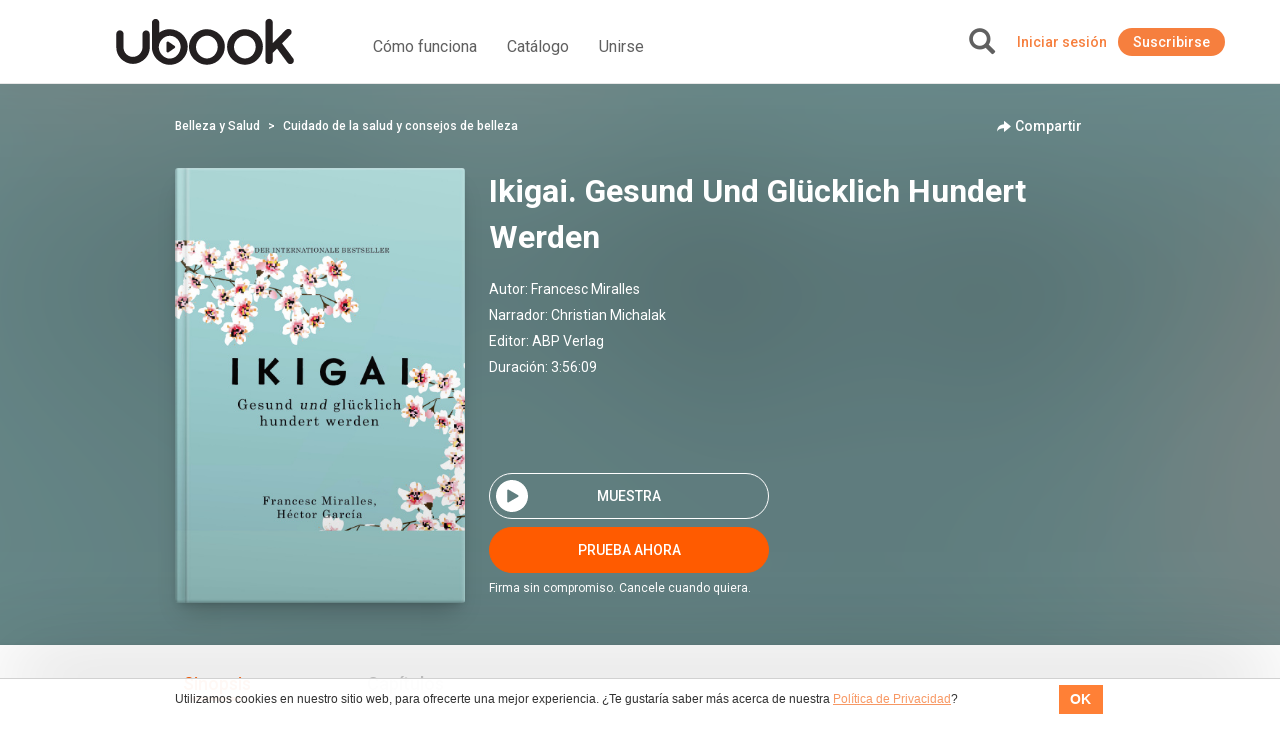

--- FILE ---
content_type: text/html; charset=UTF-8
request_url: https://hn.ubook.com/audiobook/1041573/ikigai-gesund-und-glucklich-hundert-werden?ref_search_term=Francesc%20Miralles
body_size: 35705
content:
<!doctype html>
<html lang="pt-br">
<head prefix="og: http://ogp.me/ns# fb: http://ogp.me/ns/fb# website: http://ogp.me/ns/website#"><script>(function(w,i,g){w[g]=w[g]||[];if(typeof w[g].push=='function')w[g].push(i)})
(window,'GTM-P3RGCQ','google_tags_first_party');</script><script>(function(w,d,s,l){w[l]=w[l]||[];(function(){w[l].push(arguments);})('set', 'developer_id.dYzg1YT', true);
		w[l].push({'gtm.start':new Date().getTime(),event:'gtm.js'});var f=d.getElementsByTagName(s)[0],
		j=d.createElement(s);j.async=true;j.src='/5iwf/';
		f.parentNode.insertBefore(j,f);
		})(window,document,'script','dataLayer');</script>
	<meta http-equiv="Content-Type" content="text/html; charset=utf-8" />
<meta charset="UTF-8" />

<script type="text/javascript">
/*<![CDATA[*/
dataLayer = [{'site_name': 'ubook - libros de audio','site_id': 21,'page_language': 'es_HN','page_type': 'product','page_name': 'Audiobook Audiobook Ikigai. Gesund Und Glücklich Hundert Werden','page_url': 'https://www.ubook.com/audiobook/1041573/ikigai-gesund-und-glucklich-hundert-werden' }];
/*]]>*/
</script>
<title>Audiobook Audiobook Ikigai. Gesund Und Glücklich Hundert Werden</title>
<base href="https://hn.ubook.com" />

<meta name="robots" content="index,follow" />
<meta name="googlebot" content="index,follow" />

<meta name="title" content="AudioBook Audiobook Ikigai. Gesund Und Glücklich Hundert Werden"/>
<meta name="description" content="Internationaler Bestseller!Worin liegt es, das Geheimnis für ein langes Leben? Den Japanern zufolge hat jeder Mensch ein Ikigai. Das Wort Ikigai ist Japanisch und bedeutet das, wofür es sich lohnt,..."/>
<meta name="keywords" content="Audiobook Ikigai. Gesund Und Glücklich Hundert Werden, Ubook, libros, libro, book, audiobook, audiolibro"/>

<meta property="og:title" content="AudioBook Audiobook Ikigai. Gesund Und Glücklich Hundert Werden"/>
<meta property="og:image" content="https://media3.ubook.com/catalog/book-cover-image/1041573/400x600/2009081236-ikigai-gesund-und-glucklich-hundert-werden.jpg"/>
<meta property="og:type" content="book"/>
<meta property="og:description" content="Internationaler Bestseller!Worin liegt es, das Geheimnis für ein langes Leben? Den Japanern zufolge hat jeder Mensch ein Ikigai. Das Wort Ikigai ist Japanisch und bedeutet das, wofür es sich lohnt,..."/>

<link rel="canonical" href="https://www.ubook.com/audiobook/1041573/ikigai-gesund-und-glucklich-hundert-werden"/>

<link rel="icon" href="/themes/ubook/img/fav/favicon.ico" />

<link rel="icon" href="/themes/ubook/img/fav/favicon-16.png" sizes="16x16">
<link rel="icon" href="/themes/ubook/img/fav/favicon-32.png" sizes="32x32">
<link rel="icon" href="/themes/ubook/img/fav/favicon-48.png" sizes="48x48">
<link rel="icon" href="/themes/ubook/img/fav/favicon-64.png" sizes="64x64">
<link rel="icon" href="/themes/ubook/img/fav/favicon-128.png" sizes="128x128">

<link rel="apple-touch-icon" sizes="152x152" href="/themes/ubook/img/fav/apple-touch-icon-152x152.png" />
<link rel="apple-touch-icon" sizes="144x144" href="/themes/ubook/img/fav/apple-touch-icon-144x144.png" />
<link rel="apple-touch-icon" sizes="120x120" href="/themes/ubook/img/fav/apple-touch-icon-120x120.png" />
<link rel="apple-touch-icon" sizes="114x114" href="/themes/ubook/img/fav/apple-touch-icon-114x114.png" />
<link rel="apple-touch-icon" sizes="76x76" href="/themes/ubook/img/fav/apple-touch-icon-76x76.png" />
<link rel="apple-touch-icon" sizes="72x72" href="/themes/ubook/img/fav/apple-touch-icon-72x72.png" />
<link rel="apple-touch-icon" sizes="57x57" href="/themes/ubook/img/fav/apple-touch-icon-57x57.png" />
<link href='//fonts.googleapis.com/css?family=Roboto:400,500,700">' rel='stylesheet' type='text/css'>

<meta http-equiv="X-UA-Compatible" content="IE=edge" /><script type="text/javascript">(window.NREUM||(NREUM={})).init={ajax:{deny_list:["bam.nr-data.net"]},feature_flags:["soft_nav"]};(window.NREUM||(NREUM={})).loader_config={licenseKey:"NRJS-b9f2f042f25b14627e0",applicationID:"864429005",browserID:"866191298"};;/*! For license information please see nr-loader-rum-1.308.0.min.js.LICENSE.txt */
(()=>{var e,t,r={163:(e,t,r)=>{"use strict";r.d(t,{j:()=>E});var n=r(384),i=r(1741);var a=r(2555);r(860).K7.genericEvents;const s="experimental.resources",o="register",c=e=>{if(!e||"string"!=typeof e)return!1;try{document.createDocumentFragment().querySelector(e)}catch{return!1}return!0};var d=r(2614),u=r(944),l=r(8122);const f="[data-nr-mask]",g=e=>(0,l.a)(e,(()=>{const e={feature_flags:[],experimental:{allow_registered_children:!1,resources:!1},mask_selector:"*",block_selector:"[data-nr-block]",mask_input_options:{color:!1,date:!1,"datetime-local":!1,email:!1,month:!1,number:!1,range:!1,search:!1,tel:!1,text:!1,time:!1,url:!1,week:!1,textarea:!1,select:!1,password:!0}};return{ajax:{deny_list:void 0,block_internal:!0,enabled:!0,autoStart:!0},api:{get allow_registered_children(){return e.feature_flags.includes(o)||e.experimental.allow_registered_children},set allow_registered_children(t){e.experimental.allow_registered_children=t},duplicate_registered_data:!1},browser_consent_mode:{enabled:!1},distributed_tracing:{enabled:void 0,exclude_newrelic_header:void 0,cors_use_newrelic_header:void 0,cors_use_tracecontext_headers:void 0,allowed_origins:void 0},get feature_flags(){return e.feature_flags},set feature_flags(t){e.feature_flags=t},generic_events:{enabled:!0,autoStart:!0},harvest:{interval:30},jserrors:{enabled:!0,autoStart:!0},logging:{enabled:!0,autoStart:!0},metrics:{enabled:!0,autoStart:!0},obfuscate:void 0,page_action:{enabled:!0},page_view_event:{enabled:!0,autoStart:!0},page_view_timing:{enabled:!0,autoStart:!0},performance:{capture_marks:!1,capture_measures:!1,capture_detail:!0,resources:{get enabled(){return e.feature_flags.includes(s)||e.experimental.resources},set enabled(t){e.experimental.resources=t},asset_types:[],first_party_domains:[],ignore_newrelic:!0}},privacy:{cookies_enabled:!0},proxy:{assets:void 0,beacon:void 0},session:{expiresMs:d.wk,inactiveMs:d.BB},session_replay:{autoStart:!0,enabled:!1,preload:!1,sampling_rate:10,error_sampling_rate:100,collect_fonts:!1,inline_images:!1,fix_stylesheets:!0,mask_all_inputs:!0,get mask_text_selector(){return e.mask_selector},set mask_text_selector(t){c(t)?e.mask_selector="".concat(t,",").concat(f):""===t||null===t?e.mask_selector=f:(0,u.R)(5,t)},get block_class(){return"nr-block"},get ignore_class(){return"nr-ignore"},get mask_text_class(){return"nr-mask"},get block_selector(){return e.block_selector},set block_selector(t){c(t)?e.block_selector+=",".concat(t):""!==t&&(0,u.R)(6,t)},get mask_input_options(){return e.mask_input_options},set mask_input_options(t){t&&"object"==typeof t?e.mask_input_options={...t,password:!0}:(0,u.R)(7,t)}},session_trace:{enabled:!0,autoStart:!0},soft_navigations:{enabled:!0,autoStart:!0},spa:{enabled:!0,autoStart:!0},ssl:void 0,user_actions:{enabled:!0,elementAttributes:["id","className","tagName","type"]}}})());var p=r(6154),m=r(9324);let h=0;const v={buildEnv:m.F3,distMethod:m.Xs,version:m.xv,originTime:p.WN},b={consented:!1},y={appMetadata:{},get consented(){return this.session?.state?.consent||b.consented},set consented(e){b.consented=e},customTransaction:void 0,denyList:void 0,disabled:!1,harvester:void 0,isolatedBacklog:!1,isRecording:!1,loaderType:void 0,maxBytes:3e4,obfuscator:void 0,onerror:void 0,ptid:void 0,releaseIds:{},session:void 0,timeKeeper:void 0,registeredEntities:[],jsAttributesMetadata:{bytes:0},get harvestCount(){return++h}},_=e=>{const t=(0,l.a)(e,y),r=Object.keys(v).reduce((e,t)=>(e[t]={value:v[t],writable:!1,configurable:!0,enumerable:!0},e),{});return Object.defineProperties(t,r)};var w=r(5701);const x=e=>{const t=e.startsWith("http");e+="/",r.p=t?e:"https://"+e};var R=r(7836),k=r(3241);const A={accountID:void 0,trustKey:void 0,agentID:void 0,licenseKey:void 0,applicationID:void 0,xpid:void 0},S=e=>(0,l.a)(e,A),T=new Set;function E(e,t={},r,s){let{init:o,info:c,loader_config:d,runtime:u={},exposed:l=!0}=t;if(!c){const e=(0,n.pV)();o=e.init,c=e.info,d=e.loader_config}e.init=g(o||{}),e.loader_config=S(d||{}),c.jsAttributes??={},p.bv&&(c.jsAttributes.isWorker=!0),e.info=(0,a.D)(c);const f=e.init,m=[c.beacon,c.errorBeacon];T.has(e.agentIdentifier)||(f.proxy.assets&&(x(f.proxy.assets),m.push(f.proxy.assets)),f.proxy.beacon&&m.push(f.proxy.beacon),e.beacons=[...m],function(e){const t=(0,n.pV)();Object.getOwnPropertyNames(i.W.prototype).forEach(r=>{const n=i.W.prototype[r];if("function"!=typeof n||"constructor"===n)return;let a=t[r];e[r]&&!1!==e.exposed&&"micro-agent"!==e.runtime?.loaderType&&(t[r]=(...t)=>{const n=e[r](...t);return a?a(...t):n})})}(e),(0,n.US)("activatedFeatures",w.B)),u.denyList=[...f.ajax.deny_list||[],...f.ajax.block_internal?m:[]],u.ptid=e.agentIdentifier,u.loaderType=r,e.runtime=_(u),T.has(e.agentIdentifier)||(e.ee=R.ee.get(e.agentIdentifier),e.exposed=l,(0,k.W)({agentIdentifier:e.agentIdentifier,drained:!!w.B?.[e.agentIdentifier],type:"lifecycle",name:"initialize",feature:void 0,data:e.config})),T.add(e.agentIdentifier)}},384:(e,t,r)=>{"use strict";r.d(t,{NT:()=>s,US:()=>u,Zm:()=>o,bQ:()=>d,dV:()=>c,pV:()=>l});var n=r(6154),i=r(1863),a=r(1910);const s={beacon:"bam.nr-data.net",errorBeacon:"bam.nr-data.net"};function o(){return n.gm.NREUM||(n.gm.NREUM={}),void 0===n.gm.newrelic&&(n.gm.newrelic=n.gm.NREUM),n.gm.NREUM}function c(){let e=o();return e.o||(e.o={ST:n.gm.setTimeout,SI:n.gm.setImmediate||n.gm.setInterval,CT:n.gm.clearTimeout,XHR:n.gm.XMLHttpRequest,REQ:n.gm.Request,EV:n.gm.Event,PR:n.gm.Promise,MO:n.gm.MutationObserver,FETCH:n.gm.fetch,WS:n.gm.WebSocket},(0,a.i)(...Object.values(e.o))),e}function d(e,t){let r=o();r.initializedAgents??={},t.initializedAt={ms:(0,i.t)(),date:new Date},r.initializedAgents[e]=t}function u(e,t){o()[e]=t}function l(){return function(){let e=o();const t=e.info||{};e.info={beacon:s.beacon,errorBeacon:s.errorBeacon,...t}}(),function(){let e=o();const t=e.init||{};e.init={...t}}(),c(),function(){let e=o();const t=e.loader_config||{};e.loader_config={...t}}(),o()}},782:(e,t,r)=>{"use strict";r.d(t,{T:()=>n});const n=r(860).K7.pageViewTiming},860:(e,t,r)=>{"use strict";r.d(t,{$J:()=>u,K7:()=>c,P3:()=>d,XX:()=>i,Yy:()=>o,df:()=>a,qY:()=>n,v4:()=>s});const n="events",i="jserrors",a="browser/blobs",s="rum",o="browser/logs",c={ajax:"ajax",genericEvents:"generic_events",jserrors:i,logging:"logging",metrics:"metrics",pageAction:"page_action",pageViewEvent:"page_view_event",pageViewTiming:"page_view_timing",sessionReplay:"session_replay",sessionTrace:"session_trace",softNav:"soft_navigations",spa:"spa"},d={[c.pageViewEvent]:1,[c.pageViewTiming]:2,[c.metrics]:3,[c.jserrors]:4,[c.spa]:5,[c.ajax]:6,[c.sessionTrace]:7,[c.softNav]:8,[c.sessionReplay]:9,[c.logging]:10,[c.genericEvents]:11},u={[c.pageViewEvent]:s,[c.pageViewTiming]:n,[c.ajax]:n,[c.spa]:n,[c.softNav]:n,[c.metrics]:i,[c.jserrors]:i,[c.sessionTrace]:a,[c.sessionReplay]:a,[c.logging]:o,[c.genericEvents]:"ins"}},944:(e,t,r)=>{"use strict";r.d(t,{R:()=>i});var n=r(3241);function i(e,t){"function"==typeof console.debug&&(console.debug("New Relic Warning: https://github.com/newrelic/newrelic-browser-agent/blob/main/docs/warning-codes.md#".concat(e),t),(0,n.W)({agentIdentifier:null,drained:null,type:"data",name:"warn",feature:"warn",data:{code:e,secondary:t}}))}},1687:(e,t,r)=>{"use strict";r.d(t,{Ak:()=>d,Ze:()=>f,x3:()=>u});var n=r(3241),i=r(7836),a=r(3606),s=r(860),o=r(2646);const c={};function d(e,t){const r={staged:!1,priority:s.P3[t]||0};l(e),c[e].get(t)||c[e].set(t,r)}function u(e,t){e&&c[e]&&(c[e].get(t)&&c[e].delete(t),p(e,t,!1),c[e].size&&g(e))}function l(e){if(!e)throw new Error("agentIdentifier required");c[e]||(c[e]=new Map)}function f(e="",t="feature",r=!1){if(l(e),!e||!c[e].get(t)||r)return p(e,t);c[e].get(t).staged=!0,g(e)}function g(e){const t=Array.from(c[e]);t.every(([e,t])=>t.staged)&&(t.sort((e,t)=>e[1].priority-t[1].priority),t.forEach(([t])=>{c[e].delete(t),p(e,t)}))}function p(e,t,r=!0){const s=e?i.ee.get(e):i.ee,c=a.i.handlers;if(!s.aborted&&s.backlog&&c){if((0,n.W)({agentIdentifier:e,type:"lifecycle",name:"drain",feature:t}),r){const e=s.backlog[t],r=c[t];if(r){for(let t=0;e&&t<e.length;++t)m(e[t],r);Object.entries(r).forEach(([e,t])=>{Object.values(t||{}).forEach(t=>{t[0]?.on&&t[0]?.context()instanceof o.y&&t[0].on(e,t[1])})})}}s.isolatedBacklog||delete c[t],s.backlog[t]=null,s.emit("drain-"+t,[])}}function m(e,t){var r=e[1];Object.values(t[r]||{}).forEach(t=>{var r=e[0];if(t[0]===r){var n=t[1],i=e[3],a=e[2];n.apply(i,a)}})}},1738:(e,t,r)=>{"use strict";r.d(t,{U:()=>g,Y:()=>f});var n=r(3241),i=r(9908),a=r(1863),s=r(944),o=r(5701),c=r(3969),d=r(8362),u=r(860),l=r(4261);function f(e,t,r,a){const f=a||r;!f||f[e]&&f[e]!==d.d.prototype[e]||(f[e]=function(){(0,i.p)(c.xV,["API/"+e+"/called"],void 0,u.K7.metrics,r.ee),(0,n.W)({agentIdentifier:r.agentIdentifier,drained:!!o.B?.[r.agentIdentifier],type:"data",name:"api",feature:l.Pl+e,data:{}});try{return t.apply(this,arguments)}catch(e){(0,s.R)(23,e)}})}function g(e,t,r,n,s){const o=e.info;null===r?delete o.jsAttributes[t]:o.jsAttributes[t]=r,(s||null===r)&&(0,i.p)(l.Pl+n,[(0,a.t)(),t,r],void 0,"session",e.ee)}},1741:(e,t,r)=>{"use strict";r.d(t,{W:()=>a});var n=r(944),i=r(4261);class a{#e(e,...t){if(this[e]!==a.prototype[e])return this[e](...t);(0,n.R)(35,e)}addPageAction(e,t){return this.#e(i.hG,e,t)}register(e){return this.#e(i.eY,e)}recordCustomEvent(e,t){return this.#e(i.fF,e,t)}setPageViewName(e,t){return this.#e(i.Fw,e,t)}setCustomAttribute(e,t,r){return this.#e(i.cD,e,t,r)}noticeError(e,t){return this.#e(i.o5,e,t)}setUserId(e,t=!1){return this.#e(i.Dl,e,t)}setApplicationVersion(e){return this.#e(i.nb,e)}setErrorHandler(e){return this.#e(i.bt,e)}addRelease(e,t){return this.#e(i.k6,e,t)}log(e,t){return this.#e(i.$9,e,t)}start(){return this.#e(i.d3)}finished(e){return this.#e(i.BL,e)}recordReplay(){return this.#e(i.CH)}pauseReplay(){return this.#e(i.Tb)}addToTrace(e){return this.#e(i.U2,e)}setCurrentRouteName(e){return this.#e(i.PA,e)}interaction(e){return this.#e(i.dT,e)}wrapLogger(e,t,r){return this.#e(i.Wb,e,t,r)}measure(e,t){return this.#e(i.V1,e,t)}consent(e){return this.#e(i.Pv,e)}}},1863:(e,t,r)=>{"use strict";function n(){return Math.floor(performance.now())}r.d(t,{t:()=>n})},1910:(e,t,r)=>{"use strict";r.d(t,{i:()=>a});var n=r(944);const i=new Map;function a(...e){return e.every(e=>{if(i.has(e))return i.get(e);const t="function"==typeof e?e.toString():"",r=t.includes("[native code]"),a=t.includes("nrWrapper");return r||a||(0,n.R)(64,e?.name||t),i.set(e,r),r})}},2555:(e,t,r)=>{"use strict";r.d(t,{D:()=>o,f:()=>s});var n=r(384),i=r(8122);const a={beacon:n.NT.beacon,errorBeacon:n.NT.errorBeacon,licenseKey:void 0,applicationID:void 0,sa:void 0,queueTime:void 0,applicationTime:void 0,ttGuid:void 0,user:void 0,account:void 0,product:void 0,extra:void 0,jsAttributes:{},userAttributes:void 0,atts:void 0,transactionName:void 0,tNamePlain:void 0};function s(e){try{return!!e.licenseKey&&!!e.errorBeacon&&!!e.applicationID}catch(e){return!1}}const o=e=>(0,i.a)(e,a)},2614:(e,t,r)=>{"use strict";r.d(t,{BB:()=>s,H3:()=>n,g:()=>d,iL:()=>c,tS:()=>o,uh:()=>i,wk:()=>a});const n="NRBA",i="SESSION",a=144e5,s=18e5,o={STARTED:"session-started",PAUSE:"session-pause",RESET:"session-reset",RESUME:"session-resume",UPDATE:"session-update"},c={SAME_TAB:"same-tab",CROSS_TAB:"cross-tab"},d={OFF:0,FULL:1,ERROR:2}},2646:(e,t,r)=>{"use strict";r.d(t,{y:()=>n});class n{constructor(e){this.contextId=e}}},2843:(e,t,r)=>{"use strict";r.d(t,{G:()=>a,u:()=>i});var n=r(3878);function i(e,t=!1,r,i){(0,n.DD)("visibilitychange",function(){if(t)return void("hidden"===document.visibilityState&&e());e(document.visibilityState)},r,i)}function a(e,t,r){(0,n.sp)("pagehide",e,t,r)}},3241:(e,t,r)=>{"use strict";r.d(t,{W:()=>a});var n=r(6154);const i="newrelic";function a(e={}){try{n.gm.dispatchEvent(new CustomEvent(i,{detail:e}))}catch(e){}}},3606:(e,t,r)=>{"use strict";r.d(t,{i:()=>a});var n=r(9908);a.on=s;var i=a.handlers={};function a(e,t,r,a){s(a||n.d,i,e,t,r)}function s(e,t,r,i,a){a||(a="feature"),e||(e=n.d);var s=t[a]=t[a]||{};(s[r]=s[r]||[]).push([e,i])}},3878:(e,t,r)=>{"use strict";function n(e,t){return{capture:e,passive:!1,signal:t}}function i(e,t,r=!1,i){window.addEventListener(e,t,n(r,i))}function a(e,t,r=!1,i){document.addEventListener(e,t,n(r,i))}r.d(t,{DD:()=>a,jT:()=>n,sp:()=>i})},3969:(e,t,r)=>{"use strict";r.d(t,{TZ:()=>n,XG:()=>o,rs:()=>i,xV:()=>s,z_:()=>a});const n=r(860).K7.metrics,i="sm",a="cm",s="storeSupportabilityMetrics",o="storeEventMetrics"},4234:(e,t,r)=>{"use strict";r.d(t,{W:()=>a});var n=r(7836),i=r(1687);class a{constructor(e,t){this.agentIdentifier=e,this.ee=n.ee.get(e),this.featureName=t,this.blocked=!1}deregisterDrain(){(0,i.x3)(this.agentIdentifier,this.featureName)}}},4261:(e,t,r)=>{"use strict";r.d(t,{$9:()=>d,BL:()=>o,CH:()=>g,Dl:()=>_,Fw:()=>y,PA:()=>h,Pl:()=>n,Pv:()=>k,Tb:()=>l,U2:()=>a,V1:()=>R,Wb:()=>x,bt:()=>b,cD:()=>v,d3:()=>w,dT:()=>c,eY:()=>p,fF:()=>f,hG:()=>i,k6:()=>s,nb:()=>m,o5:()=>u});const n="api-",i="addPageAction",a="addToTrace",s="addRelease",o="finished",c="interaction",d="log",u="noticeError",l="pauseReplay",f="recordCustomEvent",g="recordReplay",p="register",m="setApplicationVersion",h="setCurrentRouteName",v="setCustomAttribute",b="setErrorHandler",y="setPageViewName",_="setUserId",w="start",x="wrapLogger",R="measure",k="consent"},5289:(e,t,r)=>{"use strict";r.d(t,{GG:()=>s,Qr:()=>c,sB:()=>o});var n=r(3878),i=r(6389);function a(){return"undefined"==typeof document||"complete"===document.readyState}function s(e,t){if(a())return e();const r=(0,i.J)(e),s=setInterval(()=>{a()&&(clearInterval(s),r())},500);(0,n.sp)("load",r,t)}function o(e){if(a())return e();(0,n.DD)("DOMContentLoaded",e)}function c(e){if(a())return e();(0,n.sp)("popstate",e)}},5607:(e,t,r)=>{"use strict";r.d(t,{W:()=>n});const n=(0,r(9566).bz)()},5701:(e,t,r)=>{"use strict";r.d(t,{B:()=>a,t:()=>s});var n=r(3241);const i=new Set,a={};function s(e,t){const r=t.agentIdentifier;a[r]??={},e&&"object"==typeof e&&(i.has(r)||(t.ee.emit("rumresp",[e]),a[r]=e,i.add(r),(0,n.W)({agentIdentifier:r,loaded:!0,drained:!0,type:"lifecycle",name:"load",feature:void 0,data:e})))}},6154:(e,t,r)=>{"use strict";r.d(t,{OF:()=>c,RI:()=>i,WN:()=>u,bv:()=>a,eN:()=>l,gm:()=>s,mw:()=>o,sb:()=>d});var n=r(1863);const i="undefined"!=typeof window&&!!window.document,a="undefined"!=typeof WorkerGlobalScope&&("undefined"!=typeof self&&self instanceof WorkerGlobalScope&&self.navigator instanceof WorkerNavigator||"undefined"!=typeof globalThis&&globalThis instanceof WorkerGlobalScope&&globalThis.navigator instanceof WorkerNavigator),s=i?window:"undefined"!=typeof WorkerGlobalScope&&("undefined"!=typeof self&&self instanceof WorkerGlobalScope&&self||"undefined"!=typeof globalThis&&globalThis instanceof WorkerGlobalScope&&globalThis),o=Boolean("hidden"===s?.document?.visibilityState),c=/iPad|iPhone|iPod/.test(s.navigator?.userAgent),d=c&&"undefined"==typeof SharedWorker,u=((()=>{const e=s.navigator?.userAgent?.match(/Firefox[/\s](\d+\.\d+)/);Array.isArray(e)&&e.length>=2&&e[1]})(),Date.now()-(0,n.t)()),l=()=>"undefined"!=typeof PerformanceNavigationTiming&&s?.performance?.getEntriesByType("navigation")?.[0]?.responseStart},6389:(e,t,r)=>{"use strict";function n(e,t=500,r={}){const n=r?.leading||!1;let i;return(...r)=>{n&&void 0===i&&(e.apply(this,r),i=setTimeout(()=>{i=clearTimeout(i)},t)),n||(clearTimeout(i),i=setTimeout(()=>{e.apply(this,r)},t))}}function i(e){let t=!1;return(...r)=>{t||(t=!0,e.apply(this,r))}}r.d(t,{J:()=>i,s:()=>n})},6630:(e,t,r)=>{"use strict";r.d(t,{T:()=>n});const n=r(860).K7.pageViewEvent},7699:(e,t,r)=>{"use strict";r.d(t,{It:()=>a,KC:()=>o,No:()=>i,qh:()=>s});var n=r(860);const i=16e3,a=1e6,s="SESSION_ERROR",o={[n.K7.logging]:!0,[n.K7.genericEvents]:!1,[n.K7.jserrors]:!1,[n.K7.ajax]:!1}},7836:(e,t,r)=>{"use strict";r.d(t,{P:()=>o,ee:()=>c});var n=r(384),i=r(8990),a=r(2646),s=r(5607);const o="nr@context:".concat(s.W),c=function e(t,r){var n={},s={},u={},l=!1;try{l=16===r.length&&d.initializedAgents?.[r]?.runtime.isolatedBacklog}catch(e){}var f={on:p,addEventListener:p,removeEventListener:function(e,t){var r=n[e];if(!r)return;for(var i=0;i<r.length;i++)r[i]===t&&r.splice(i,1)},emit:function(e,r,n,i,a){!1!==a&&(a=!0);if(c.aborted&&!i)return;t&&a&&t.emit(e,r,n);var o=g(n);m(e).forEach(e=>{e.apply(o,r)});var d=v()[s[e]];d&&d.push([f,e,r,o]);return o},get:h,listeners:m,context:g,buffer:function(e,t){const r=v();if(t=t||"feature",f.aborted)return;Object.entries(e||{}).forEach(([e,n])=>{s[n]=t,t in r||(r[t]=[])})},abort:function(){f._aborted=!0,Object.keys(f.backlog).forEach(e=>{delete f.backlog[e]})},isBuffering:function(e){return!!v()[s[e]]},debugId:r,backlog:l?{}:t&&"object"==typeof t.backlog?t.backlog:{},isolatedBacklog:l};return Object.defineProperty(f,"aborted",{get:()=>{let e=f._aborted||!1;return e||(t&&(e=t.aborted),e)}}),f;function g(e){return e&&e instanceof a.y?e:e?(0,i.I)(e,o,()=>new a.y(o)):new a.y(o)}function p(e,t){n[e]=m(e).concat(t)}function m(e){return n[e]||[]}function h(t){return u[t]=u[t]||e(f,t)}function v(){return f.backlog}}(void 0,"globalEE"),d=(0,n.Zm)();d.ee||(d.ee=c)},8122:(e,t,r)=>{"use strict";r.d(t,{a:()=>i});var n=r(944);function i(e,t){try{if(!e||"object"!=typeof e)return(0,n.R)(3);if(!t||"object"!=typeof t)return(0,n.R)(4);const r=Object.create(Object.getPrototypeOf(t),Object.getOwnPropertyDescriptors(t)),a=0===Object.keys(r).length?e:r;for(let s in a)if(void 0!==e[s])try{if(null===e[s]){r[s]=null;continue}Array.isArray(e[s])&&Array.isArray(t[s])?r[s]=Array.from(new Set([...e[s],...t[s]])):"object"==typeof e[s]&&"object"==typeof t[s]?r[s]=i(e[s],t[s]):r[s]=e[s]}catch(e){r[s]||(0,n.R)(1,e)}return r}catch(e){(0,n.R)(2,e)}}},8362:(e,t,r)=>{"use strict";r.d(t,{d:()=>a});var n=r(9566),i=r(1741);class a extends i.W{agentIdentifier=(0,n.LA)(16)}},8374:(e,t,r)=>{r.nc=(()=>{try{return document?.currentScript?.nonce}catch(e){}return""})()},8990:(e,t,r)=>{"use strict";r.d(t,{I:()=>i});var n=Object.prototype.hasOwnProperty;function i(e,t,r){if(n.call(e,t))return e[t];var i=r();if(Object.defineProperty&&Object.keys)try{return Object.defineProperty(e,t,{value:i,writable:!0,enumerable:!1}),i}catch(e){}return e[t]=i,i}},9324:(e,t,r)=>{"use strict";r.d(t,{F3:()=>i,Xs:()=>a,xv:()=>n});const n="1.308.0",i="PROD",a="CDN"},9566:(e,t,r)=>{"use strict";r.d(t,{LA:()=>o,bz:()=>s});var n=r(6154);const i="xxxxxxxx-xxxx-4xxx-yxxx-xxxxxxxxxxxx";function a(e,t){return e?15&e[t]:16*Math.random()|0}function s(){const e=n.gm?.crypto||n.gm?.msCrypto;let t,r=0;return e&&e.getRandomValues&&(t=e.getRandomValues(new Uint8Array(30))),i.split("").map(e=>"x"===e?a(t,r++).toString(16):"y"===e?(3&a()|8).toString(16):e).join("")}function o(e){const t=n.gm?.crypto||n.gm?.msCrypto;let r,i=0;t&&t.getRandomValues&&(r=t.getRandomValues(new Uint8Array(e)));const s=[];for(var o=0;o<e;o++)s.push(a(r,i++).toString(16));return s.join("")}},9908:(e,t,r)=>{"use strict";r.d(t,{d:()=>n,p:()=>i});var n=r(7836).ee.get("handle");function i(e,t,r,i,a){a?(a.buffer([e],i),a.emit(e,t,r)):(n.buffer([e],i),n.emit(e,t,r))}}},n={};function i(e){var t=n[e];if(void 0!==t)return t.exports;var a=n[e]={exports:{}};return r[e](a,a.exports,i),a.exports}i.m=r,i.d=(e,t)=>{for(var r in t)i.o(t,r)&&!i.o(e,r)&&Object.defineProperty(e,r,{enumerable:!0,get:t[r]})},i.f={},i.e=e=>Promise.all(Object.keys(i.f).reduce((t,r)=>(i.f[r](e,t),t),[])),i.u=e=>"nr-rum-1.308.0.min.js",i.o=(e,t)=>Object.prototype.hasOwnProperty.call(e,t),e={},t="NRBA-1.308.0.PROD:",i.l=(r,n,a,s)=>{if(e[r])e[r].push(n);else{var o,c;if(void 0!==a)for(var d=document.getElementsByTagName("script"),u=0;u<d.length;u++){var l=d[u];if(l.getAttribute("src")==r||l.getAttribute("data-webpack")==t+a){o=l;break}}if(!o){c=!0;var f={296:"sha512-+MIMDsOcckGXa1EdWHqFNv7P+JUkd5kQwCBr3KE6uCvnsBNUrdSt4a/3/L4j4TxtnaMNjHpza2/erNQbpacJQA=="};(o=document.createElement("script")).charset="utf-8",i.nc&&o.setAttribute("nonce",i.nc),o.setAttribute("data-webpack",t+a),o.src=r,0!==o.src.indexOf(window.location.origin+"/")&&(o.crossOrigin="anonymous"),f[s]&&(o.integrity=f[s])}e[r]=[n];var g=(t,n)=>{o.onerror=o.onload=null,clearTimeout(p);var i=e[r];if(delete e[r],o.parentNode&&o.parentNode.removeChild(o),i&&i.forEach(e=>e(n)),t)return t(n)},p=setTimeout(g.bind(null,void 0,{type:"timeout",target:o}),12e4);o.onerror=g.bind(null,o.onerror),o.onload=g.bind(null,o.onload),c&&document.head.appendChild(o)}},i.r=e=>{"undefined"!=typeof Symbol&&Symbol.toStringTag&&Object.defineProperty(e,Symbol.toStringTag,{value:"Module"}),Object.defineProperty(e,"__esModule",{value:!0})},i.p="https://js-agent.newrelic.com/",(()=>{var e={374:0,840:0};i.f.j=(t,r)=>{var n=i.o(e,t)?e[t]:void 0;if(0!==n)if(n)r.push(n[2]);else{var a=new Promise((r,i)=>n=e[t]=[r,i]);r.push(n[2]=a);var s=i.p+i.u(t),o=new Error;i.l(s,r=>{if(i.o(e,t)&&(0!==(n=e[t])&&(e[t]=void 0),n)){var a=r&&("load"===r.type?"missing":r.type),s=r&&r.target&&r.target.src;o.message="Loading chunk "+t+" failed: ("+a+": "+s+")",o.name="ChunkLoadError",o.type=a,o.request=s,n[1](o)}},"chunk-"+t,t)}};var t=(t,r)=>{var n,a,[s,o,c]=r,d=0;if(s.some(t=>0!==e[t])){for(n in o)i.o(o,n)&&(i.m[n]=o[n]);if(c)c(i)}for(t&&t(r);d<s.length;d++)a=s[d],i.o(e,a)&&e[a]&&e[a][0](),e[a]=0},r=self["webpackChunk:NRBA-1.308.0.PROD"]=self["webpackChunk:NRBA-1.308.0.PROD"]||[];r.forEach(t.bind(null,0)),r.push=t.bind(null,r.push.bind(r))})(),(()=>{"use strict";i(8374);var e=i(8362),t=i(860);const r=Object.values(t.K7);var n=i(163);var a=i(9908),s=i(1863),o=i(4261),c=i(1738);var d=i(1687),u=i(4234),l=i(5289),f=i(6154),g=i(944),p=i(384);const m=e=>f.RI&&!0===e?.privacy.cookies_enabled;function h(e){return!!(0,p.dV)().o.MO&&m(e)&&!0===e?.session_trace.enabled}var v=i(6389),b=i(7699);class y extends u.W{constructor(e,t){super(e.agentIdentifier,t),this.agentRef=e,this.abortHandler=void 0,this.featAggregate=void 0,this.loadedSuccessfully=void 0,this.onAggregateImported=new Promise(e=>{this.loadedSuccessfully=e}),this.deferred=Promise.resolve(),!1===e.init[this.featureName].autoStart?this.deferred=new Promise((t,r)=>{this.ee.on("manual-start-all",(0,v.J)(()=>{(0,d.Ak)(e.agentIdentifier,this.featureName),t()}))}):(0,d.Ak)(e.agentIdentifier,t)}importAggregator(e,t,r={}){if(this.featAggregate)return;const n=async()=>{let n;await this.deferred;try{if(m(e.init)){const{setupAgentSession:t}=await i.e(296).then(i.bind(i,3305));n=t(e)}}catch(e){(0,g.R)(20,e),this.ee.emit("internal-error",[e]),(0,a.p)(b.qh,[e],void 0,this.featureName,this.ee)}try{if(!this.#t(this.featureName,n,e.init))return(0,d.Ze)(this.agentIdentifier,this.featureName),void this.loadedSuccessfully(!1);const{Aggregate:i}=await t();this.featAggregate=new i(e,r),e.runtime.harvester.initializedAggregates.push(this.featAggregate),this.loadedSuccessfully(!0)}catch(e){(0,g.R)(34,e),this.abortHandler?.(),(0,d.Ze)(this.agentIdentifier,this.featureName,!0),this.loadedSuccessfully(!1),this.ee&&this.ee.abort()}};f.RI?(0,l.GG)(()=>n(),!0):n()}#t(e,r,n){if(this.blocked)return!1;switch(e){case t.K7.sessionReplay:return h(n)&&!!r;case t.K7.sessionTrace:return!!r;default:return!0}}}var _=i(6630),w=i(2614),x=i(3241);class R extends y{static featureName=_.T;constructor(e){var t;super(e,_.T),this.setupInspectionEvents(e.agentIdentifier),t=e,(0,c.Y)(o.Fw,function(e,r){"string"==typeof e&&("/"!==e.charAt(0)&&(e="/"+e),t.runtime.customTransaction=(r||"http://custom.transaction")+e,(0,a.p)(o.Pl+o.Fw,[(0,s.t)()],void 0,void 0,t.ee))},t),this.importAggregator(e,()=>i.e(296).then(i.bind(i,3943)))}setupInspectionEvents(e){const t=(t,r)=>{t&&(0,x.W)({agentIdentifier:e,timeStamp:t.timeStamp,loaded:"complete"===t.target.readyState,type:"window",name:r,data:t.target.location+""})};(0,l.sB)(e=>{t(e,"DOMContentLoaded")}),(0,l.GG)(e=>{t(e,"load")}),(0,l.Qr)(e=>{t(e,"navigate")}),this.ee.on(w.tS.UPDATE,(t,r)=>{(0,x.W)({agentIdentifier:e,type:"lifecycle",name:"session",data:r})})}}class k extends e.d{constructor(e){var t;(super(),f.gm)?(this.features={},(0,p.bQ)(this.agentIdentifier,this),this.desiredFeatures=new Set(e.features||[]),this.desiredFeatures.add(R),(0,n.j)(this,e,e.loaderType||"agent"),t=this,(0,c.Y)(o.cD,function(e,r,n=!1){if("string"==typeof e){if(["string","number","boolean"].includes(typeof r)||null===r)return(0,c.U)(t,e,r,o.cD,n);(0,g.R)(40,typeof r)}else(0,g.R)(39,typeof e)},t),function(e){(0,c.Y)(o.Dl,function(t,r=!1){if("string"!=typeof t&&null!==t)return void(0,g.R)(41,typeof t);const n=e.info.jsAttributes["enduser.id"];r&&null!=n&&n!==t?(0,a.p)(o.Pl+"setUserIdAndResetSession",[t],void 0,"session",e.ee):(0,c.U)(e,"enduser.id",t,o.Dl,!0)},e)}(this),function(e){(0,c.Y)(o.nb,function(t){if("string"==typeof t||null===t)return(0,c.U)(e,"application.version",t,o.nb,!1);(0,g.R)(42,typeof t)},e)}(this),function(e){(0,c.Y)(o.d3,function(){e.ee.emit("manual-start-all")},e)}(this),function(e){(0,c.Y)(o.Pv,function(t=!0){if("boolean"==typeof t){if((0,a.p)(o.Pl+o.Pv,[t],void 0,"session",e.ee),e.runtime.consented=t,t){const t=e.features.page_view_event;t.onAggregateImported.then(e=>{const r=t.featAggregate;e&&!r.sentRum&&r.sendRum()})}}else(0,g.R)(65,typeof t)},e)}(this),this.run()):(0,g.R)(21)}get config(){return{info:this.info,init:this.init,loader_config:this.loader_config,runtime:this.runtime}}get api(){return this}run(){try{const e=function(e){const t={};return r.forEach(r=>{t[r]=!!e[r]?.enabled}),t}(this.init),n=[...this.desiredFeatures];n.sort((e,r)=>t.P3[e.featureName]-t.P3[r.featureName]),n.forEach(r=>{if(!e[r.featureName]&&r.featureName!==t.K7.pageViewEvent)return;if(r.featureName===t.K7.spa)return void(0,g.R)(67);const n=function(e){switch(e){case t.K7.ajax:return[t.K7.jserrors];case t.K7.sessionTrace:return[t.K7.ajax,t.K7.pageViewEvent];case t.K7.sessionReplay:return[t.K7.sessionTrace];case t.K7.pageViewTiming:return[t.K7.pageViewEvent];default:return[]}}(r.featureName).filter(e=>!(e in this.features));n.length>0&&(0,g.R)(36,{targetFeature:r.featureName,missingDependencies:n}),this.features[r.featureName]=new r(this)})}catch(e){(0,g.R)(22,e);for(const e in this.features)this.features[e].abortHandler?.();const t=(0,p.Zm)();delete t.initializedAgents[this.agentIdentifier]?.features,delete this.sharedAggregator;return t.ee.get(this.agentIdentifier).abort(),!1}}}var A=i(2843),S=i(782);class T extends y{static featureName=S.T;constructor(e){super(e,S.T),f.RI&&((0,A.u)(()=>(0,a.p)("docHidden",[(0,s.t)()],void 0,S.T,this.ee),!0),(0,A.G)(()=>(0,a.p)("winPagehide",[(0,s.t)()],void 0,S.T,this.ee)),this.importAggregator(e,()=>i.e(296).then(i.bind(i,2117))))}}var E=i(3969);class I extends y{static featureName=E.TZ;constructor(e){super(e,E.TZ),f.RI&&document.addEventListener("securitypolicyviolation",e=>{(0,a.p)(E.xV,["Generic/CSPViolation/Detected"],void 0,this.featureName,this.ee)}),this.importAggregator(e,()=>i.e(296).then(i.bind(i,9623)))}}new k({features:[R,T,I],loaderType:"lite"})})()})();</script>
<meta name="viewport" content="width=device-width, initial-scale=1.0, maximum-scale=1.0, user-scalable=no, minimum-scale=1">

<script type="text/javascript">
	var BASE_URL = '';
</script>

<meta name="facebook-domain-verification" content="4nsz0zr503al2fpdhn27k19u7tfyph" />
<meta name="google-signin-client_id" content="141620234297-nb9iu3d0lrmt5tt2fam4qiu58uihrab8.apps.googleusercontent.com">
	<script src="/themes/ubook/js/jquery-3.7.1.min.js" type="text/javascript" charset="utf-8"></script>
<script src="/themes/ubook/js/jquery.lazyload.min.js" type="text/javascript" charset="utf-8"></script>	<script src="/themes/ubook/js/bootstrap.js?v=1.5.4921" type="text/javascript" charset="utf-8"></script>
<link rel="stylesheet" href="/themes/ubook/css/bootstrap.css?v=1.5.4921" />	<link rel="stylesheet" href="/css/common.css?v=1.5.4921" />   
<link rel="stylesheet" href="/themes/ubook/css/style.css?v=1.5.4921" />	
    <link href="/themes/ubook/css/owl-carousel/owl.carousel.css" rel="stylesheet" />
    <link href="/themes/ubook/css/owl-carousel/owl.theme.css" rel="stylesheet" />
    <script src="/themes/ubook/js/owl.carousel.min.js" type="text/javascript" charset="utf-8"></script>



	<script src="/themes/default/js/jquery.msgBox.js" type="text/javascript"></script>
<link href="/themes/default/css/msgBoxLight.css" rel="stylesheet" type="text/css">	<script src="/js/lib/select2/select2.min.js"></script>
<link rel="stylesheet" href="/js/lib/select2/select2.min.css">	<script src="/js/lib/lazysizes/lazysizes.min.js"></script></head>
<body>
	<script type="text/javascript"> 
    (function(w,d,s,l,i,p,k,m){w[l]=w[l]||[];w[l].push({'gtm.start':
		new Date().getTime(),event:'gtm.js'});var f=d.getElementsByTagName(s)[0],
		j=d.createElement(s),dl=l!='dataLayer'?'&l='+l:'';j.async=true;j.src=
		'//www.googletagmanager.com/gtm.js?id='+i+'&gtm_auth='+k+'&gtm_preview='+p+'&gtm_cookies_win='+m+dl;f.parentNode.insertBefore(j,f);
		})(window,document,'script','dataLayer', 
		'GTM-P3RGCQ',
		'',
		'',
		'');	
</script>	<div id="wrap" class="main_content">
		

<script type="text/javascript">
var header_login = is_done_headerLogin = is_logged = is_subscriber = has_catalog_access = has_news = can_change_book = has_permanent_license = blockListenBook = false;
var customer_id = 0;
var customer_email = null;
var is_done_headerLoginHandlers = [];
var current_country = '';

// return datalayer value about the page
function getDataLayerData(key) {
	try {
		var pageDataLayer = dataLayer[0][key];
		if (typeof pageDataLayer == 'string') {
			return isEmpty(pageDataLayer) == false ? pageDataLayer : null;
		}
	}
	catch (e) {
	}
	return null;
}

// ttl in seconds
function setLocalStorage(key, value, ttl) {
	try {
		const now = new Date();
		const item = {
			value: value,
			expiry: now.getTime() + (ttl * 1000),
		}
		localStorage.setItem(key, JSON.stringify(item));
	}
	catch (e) {
	}
}

// object return
function getLocalStorage(key) {
	try {
		const itemStr = localStorage.getItem(key)
		if (!itemStr) {
			return null;
		}
		const item = JSON.parse(itemStr);
		const now = new Date();
		if (now.getTime() > item.expiry) {
			localStorage.removeItem(key);
			return null;
		}
		return itemStr;
	}
	catch (e) {
		return null;
		console.log(e);
	}
}

function setCookieExpiringInSeconds(cname, cvalue, exsecs) {
	var d = new Date();
	d.setTime(d.getTime() + (exsecs * 1000));
	var expires = "expires="+d.toUTCString();
	document.cookie = cname + "=" + cvalue + "; " + expires + "; path=/";
}

	
	
function processHeaderLoginHandlers()
{
	for (index = 0; index < is_done_headerLoginHandlers.length; ++index) {
		eval(is_done_headerLoginHandlers[index]);
	}
	
}

function processLibraries(data)
{
	data = eval(data);
	access_libraries = data.libraries;

	$(".stamp_area").each(function()
	{
					var free_content = $(this).attr("stamp-product-free-content");

			if (free_content == 'yes') {
				$(this).append("<span class='stamp-free-content'>Gratis</span>")
			}
		
		if (data.logged == true) {
			header_login = data;

							search = -1
				data_libraries = $(this).attr("stamp-product-libraries");

				if (data_libraries && (data.subscriber || data.showLockForFreemiumUser)) {
					product_libraries = JSON.parse(data_libraries);
		
					for (var i = product_libraries.length - 1; i >= 0 && search == -1; i--) {
						search = access_libraries.indexOf(parseInt(product_libraries[i].id));
					}

					if (search == -1 && !can_change_book && !has_permanent_license) {
						$(".stamp-free-content").hide();
						html = '<div class="lock-container"><img src="/themes/ubook/img/stamps/lock.svg" class="stamp stamp-lock" data-toggle="tooltip" title="Locked"/></div>';
						$(this).append(html);
					}
				}
					}
	});
}

function isEmpty(value)
{
	if (typeof value == 'undefined' || value == null || value == '' || value === false)
	{
		return true;
	}

	return false;
}

function isNullOrUndefined(value)
{
	if (typeof value == 'undefined' || value == null)
	{
		return true;
	}

	return false;
}

function registerHeaderLoginHandler(handler)
{
	is_done_headerLoginHandlers.push(handler);
}	

function scrollTo(id, duration, offset)
{
	if (isEmpty(duration))
	{
		duration = 0;
	}

	if (isEmpty(offset))
	{
		offset = 0;
	}

	$('html, body').animate({
		scrollTop: $(id).offset().top + offset
	}, duration);
}

function convertTimezone(offset){
	$.each( $(".convert-timezone") , function( index, value ) {
		//Make sure strDate is in UTC-0 timezone
		strDate = $(this).attr("data-datetime");
		if(strDate){
			//Converts date string to ISO date
			strDate = strDate.replace(" ", "T");
			
			/*
			Appending timezone to date ISO string before creating the date object
			But only if the string doesnt ends with ".000Z" works with IE11 and above
			*/
			if (!strDate.indexOf(".000Z", this.length - ".000Z".length) !== -1){
				strDate += ".000Z";
			}

			var dateConverted = new Date(strDate);
			//Calculates the difference between user timezone and date object timezone
			var diff = parseInt(offset) + dateConverted.getTimezoneOffset();
			//Compensates this difference
			dateConverted.setMinutes(dateConverted.getMinutes() + diff);



			day = dateConverted.getDate();
			month = dateConverted.getMonth()+1;
			year = dateConverted.getFullYear();
			hour = dateConverted.getHours();
			minute = dateConverted.getMinutes();

			if (day < 10 ){
				day = "0"+day;
			}
			if (hour < 10 ){
				hour = "0"+hour;
			}
			if (month < 10 ){
				month = "0" + month;
			}
			if (minute < 10 ){
				minute = "0" + minute;
			}

			date = day+"/"+month+"/"+year+" "+hour+":"+minute;
			$(this).html(date);
		}else{
			$(this).html(strDate);
		}
	});
}

function processHeaderLoginData(data)
{


				if (data.data_layer_userrelated_parms != undefined && data.data_layer_userrelated_parms != null)
				{
					if (isEmpty(data.data_layer_userrelated_parms['customer_gender']) == false) {
						switch (data.data_layer_userrelated_parms['customer_gender']) {
							case '1':
								data.data_layer_userrelated_parms['customer_gender'] = 'male';
								break;
							case '2':
								data.data_layer_userrelated_parms['customer_gender'] = 'female';
								break;
							default:
							data.data_layer_userrelated_parms['customer_gender'] = null;
						}
					}
					data.data_layer_userrelated_parms['has_active_subscription'] = data.data_layer_userrelated_parms['hasActiveSubscription'] == 'yes' ? 'true' : 'false';
					delete(data.data_layer_userrelated_parms['hasActiveSubscription']);

					if (data.data_layer_userrelated_parms['subscriptionPlans'] != null) {
						for (index in data.data_layer_userrelated_parms['subscriptionPlans']) {
							data.data_layer_userrelated_parms['subscriptionPlans'][index]['plan_gateway'] = data.data_layer_userrelated_parms['subscriptionPlans'][index]['gateway_name'];
							delete(data.data_layer_userrelated_parms['subscriptionPlans'][index]['gateway_name']);

							data.data_layer_userrelated_parms['subscriptionPlans'][index]['subscription_expire_date'] = data.data_layer_userrelated_parms['subscriptionPlans'][index]['subscriptionExpireDate'];
							delete(data.data_layer_userrelated_parms['subscriptionPlans'][index]['subscriptionExpireDate']);
						}
					}

					dataLayer.push(data.data_layer_userrelated_parms);

					dataLayer.push({
						'event': 'UserInfoLoaded'
					});
				}
			    if (data.data_layer_events)
				{
					data.data_layer_events.forEach(ProccessDataLayer);
				}
					
	$('.ajax-user-loading').hide();
	
	if(data.marketplaceCheck)
	{
		if(data.marketplaceCheckData.action === 'redirect')
		{
			window.location.href = data.marketplaceCheckData.target;
			return;
		}
	}
	
	if(data.showCancelButtonOnFooter)
	{
		$('.footer_cancel_button').show();
	}
	
	if(data.country)
	{
		current_country = data.country;
	}
	
	if(data.showCustomFooter)
	{
		$('#footer_theme_custom').addClass('visible');
		$('#footer_theme').removeClass('visible');

		var customFooterHeight = $('#footer_theme_custom').height()
		$('.main_content').css({'padding-bottom': customFooterHeight + 15})
	}
	
	if (data.logged == true) {
		ga('set', 'userId', data.customer_id);

		is_logged = true;
		customer_id = parseInt(data.customer_id);
		customer_email = data.email;

		$('.ajax-user-logged').show();
		$('.ajax-user-unlogged').hide();
		$('.ajax-user-username').html(data.username);

		access_libraries = data.libraries;
		digital_license_libraries = data.digital_license_libraries;

		data_libraries = $('div.json_libraries').attr("data-libraries");

		if (data_libraries) {
			search = -1;
			digital_license_search = -1;
			product_libraries = JSON.parse(data_libraries);
			
			for (var i = product_libraries.length - 1; i >= 0 && search == -1; i--) {
				search = access_libraries.indexOf(parseInt(product_libraries[i].id));
			}

			if (search != -1) {
				has_catalog_access = true;
				is_subscriber = true;
			}

			for (var i = product_libraries.length - 1; i >= 0 && digital_license_search == -1; i--) {
				digital_license_search = digital_license_libraries.indexOf(parseInt(product_libraries[i].id));
			}

			if (digital_license_search != -1) {
				can_change_book = true;
			}
		}
		
		customer_licenses = data.licenses;
		data_catalog_id = $('div.json_libraries').attr("data-catalog-id");
		if (data_catalog_id && customer_licenses && customer_licenses.indexOf(parseInt(data_catalog_id)) >= 0) {
			has_catalog_access = true;
			is_subscriber = true;
			has_permanent_license = true;
		}

		processLibraries(data);

		if (can_change_book && !has_permanent_license) {
			$('.ajax-user-can-change-book').show();
		}

			
	
		if ((has_catalog_access && !blockListenBook)|| has_permanent_license) {
			$('.ajax-user-catalog-access').show();

			if ($('div.ranking').length > 0) {
				startRanking(data_catalog_id);
			}
		} else {
			if (!can_change_book) {
				$('.ajax-user-no-catalog-access').show();
			}

			if (data.subscriber) {
				$('.ajax-user-subscriber-with-no-catalog-access').show();
			}
		}

		if(data.subscriber)
		{
			$('.ajax-user-subscriber').show();
		}
		else
		{
			$('.ajax-user-not-subscriber').show();
		}
		
		if((data.haveAddonBundleLicenses || data.haveAddonBundleDigitalLicenses)) 
		{
					
		}

		has_addon_credit = false		
		if (data.haveAddonCredit == true) {
			has_addon_credit = true;
		}

		if (data.haveAddonBundleLicenses) {
			$('.button-next-book-wrapper').show();
		}
		
		
		convertTimezone(data.timezone_offset);
		
			
	}
	else
	{
		convertTimezone(new Date().getTimezoneOffset() * -1);
		$('.ajax-user-unlogged').show();
		$('.ajax-user-logged').hide();
	}

	has_news = (data.consolidated_access_package.has_news == 'yes');

	is_done_headerLogin = true;
	processHeaderLoginHandlers();
}

	function ProccessDataLayer(element, index, array) {
		dataLayer.push(element);
	} 
	var ref_action = getURLParam('ref_action');
	var ref_action_info = getURLParam('ref_action_info');

	if (isEmpty(ref_action) == false) {
		setLocalStorage('ref_action', ref_action, 900);
	}
	if (isEmpty(ref_action_info) == false) {
		setLocalStorage('ref_action_info', ref_action_info, 900);
	}
$(document).ready(function() {

	var COOKIE_ACCEPT_COOKIES = 'accept-cookies';
	
	setCookieCampaign();
	
	var url = 'https://hn.ubook.com/headerLogin';

	$.ajax({ 
		type: 'GET', 
		url: url, 
		dataType: 'json',
		success: function (data) { 
			processHeaderLoginData(data);
		},
		error: function (xhr, ajaxOptions, thrownError) {
			$('.ajax-user-loading').hide();
			$('.ajax-user-unlogged').show();

			is_done_headerLogin = true;
			processHeaderLoginHandlers();
		}
	});
	
	//Desabilita o bt submit da pagina de ativar
	$("#paymentForm.form-active").submit(function(){
		if ($(".accept_terms").is(":checked") == true){
			$("input.submit-code-active").attr("disabled",true);
		}
	})

	//Habilita o bt submit da pagina de ativar
	$(".form-control").focus(function(){
		$("input.submit-code-active").attr("disabled",false);
	})


		$(".carrousel_see_more").click(function(){

			setLocalStorage('ref_action', 'carousel', 900);
			setLocalStorage('ref_action_info', ''+$(this).data('carrousel_id')+'_'+$(this).data('carrousel_name')+'', 900);
			setLocalStorage('ref_screen_name', getDataLayerData('page_name'), 900);
			setLocalStorage('ref_screen_type', getDataLayerData('page_type'), 900);

		});
		$(".carrousel_click").click(function(){
			
			setLocalStorage('ref_action', 'carousel', 900);
			setLocalStorage('ref_action_info', ''+$(this).data('carrousel_id')+'_'+$(this).data('carrousel_name')+'', 900);
			setLocalStorage('ref_screen_name', getDataLayerData('page_name'), 900);
			setLocalStorage('ref_screen_type', getDataLayerData('page_type'), 900);

		});
		$(".dataLayer_select_plan").click(function(e) {
dataLayer.push({'event': 'selectPlan', 'planId': $(this).data('plan_id'), 'planPrice': $(this).data('plan_price'), 'planCurrency': $(this).data('plan_currency'), 'planName': $(this).data('plan_name')});		});
		$("#box-choose_your_store a").click(function(e) {
			var h = $(this).attr("href");
			h = h.replace("http://", "");
			h = h.replace("https://", "");
dataLayer.push({'event': 'chooseMarketplace', 'marketplaceName': h});		});
		
	setTimeout(GaPing, 600000);


	$("#btn-accept-cookies").click(function(){
		setCookie(COOKIE_ACCEPT_COOKIES, '1', 365);
		$("#div-accept-cookies").hide();
	});
	
	$(function() {
		try
		{
			cookie_value = getCookie(COOKIE_ACCEPT_COOKIES);

			var botPattern = "(googlebot\/|Googlebot-Mobile|Googlebot-Image|Google favicon|Mediapartners-Google|bingbot|slurp|java|wget|curl|Commons-HttpClient|Python-urllib|libwww|httpunit|nutch|phpcrawl|msnbot|jyxobot|FAST-WebCrawler|FAST Enterprise Crawler|biglotron|teoma|convera|seekbot|gigablast|exabot|ngbot|ia_archiver|GingerCrawler|webmon |httrack|webcrawler|grub.org|UsineNouvelleCrawler|antibot|netresearchserver|speedy|fluffy|bibnum.bnf|findlink|msrbot|panscient|yacybot|AISearchBot|IOI|ips-agent|tagoobot|MJ12bot|dotbot|woriobot|yanga|buzzbot|mlbot|yandexbot|purebot|Linguee Bot|Voyager|CyberPatrol|voilabot|baiduspider|citeseerxbot|spbot|twengabot|postrank|turnitinbot|scribdbot|page2rss|sitebot|linkdex|Adidxbot|blekkobot|ezooms|dotbot|Mail.RU_Bot|discobot|heritrix|findthatfile|europarchive.org|NerdByNature.Bot|sistrix crawler|ahrefsbot|Aboundex|domaincrawler|wbsearchbot|summify|ccbot|edisterbot|seznambot|ec2linkfinder|gslfbot|aihitbot|intelium_bot|facebookexternalhit|yeti|RetrevoPageAnalyzer|lb-spider|sogou|lssbot|careerbot|wotbox|wocbot|ichiro|DuckDuckBot|lssrocketcrawler|drupact|webcompanycrawler|acoonbot|openindexspider|gnam gnam spider|web-archive-net.com.bot|backlinkcrawler|coccoc|integromedb|content crawler spider|toplistbot|seokicks-robot|it2media-domain-crawler|ip-web-crawler.com|siteexplorer.info|elisabot|proximic|changedetection|blexbot|arabot|WeSEE:Search|niki-bot|CrystalSemanticsBot|rogerbot|360Spider|psbot|InterfaxScanBot|Lipperhey SEO Service|CC Metadata Scaper|g00g1e.net|GrapeshotCrawler|urlappendbot|brainobot|fr-crawler|binlar|SimpleCrawler|Livelapbot|Twitterbot|cXensebot|smtbot|bnf.fr_bot|A6-Indexer|ADmantX|Facebot|Twitterbot|OrangeBot|memorybot|AdvBot|MegaIndex|SemanticScholarBot|ltx71|nerdybot|xovibot|BUbiNG|Qwantify|archive.org_bot|Applebot|TweetmemeBot|crawler4j|findxbot|SemrushBot|yoozBot|lipperhey|y!j-asr|Domain Re-Animator Bot|AddThis)";
			var re = new RegExp(botPattern, 'i');
			var userAgent = navigator.userAgent;


			if (re.test(userAgent)) 
			{
				setCookie(COOKIE_ACCEPT_COOKIES, '1', 365);
			}
			else 
			{
				if (cookie_value == '' || cookie_value == null) 
				{
					$("#div-accept-cookies").show();
				}
			}
		}
		catch(e){}
	});

});
	
	/* isMobile.min.js https://github.com/kaimallea/isMobile Release 0.4.1 */
	!function(a){var b=/iPhone/i,c=/iPod/i,d=/iPad/i,e=/(?=.*\bAndroid\b)(?=.*\bMobile\b)/i,f=/Android/i,g=/(?=.*\bAndroid\b)(?=.*\bSD4930UR\b)/i,h=/(?=.*\bAndroid\b)(?=.*\b(?:KFOT|KFTT|KFJWI|KFJWA|KFSOWI|KFTHWI|KFTHWA|KFAPWI|KFAPWA|KFARWI|KFASWI|KFSAWI|KFSAWA)\b)/i,i=/Windows Phone/i,j=/(?=.*\bWindows\b)(?=.*\bARM\b)/i,k=/BlackBerry/i,l=/BB10/i,m=/Opera Mini/i,n=/(CriOS|Chrome)(?=.*\bMobile\b)/i,o=/(?=.*\bFirefox\b)(?=.*\bMobile\b)/i,p=new RegExp("(?:Nexus 7|BNTV250|Kindle Fire|Silk|GT-P1000)","i"),q=function(a,b){return a.test(b)},r=function(a){var r=a||navigator.userAgent,s=r.split("[FBAN");if("undefined"!=typeof s[1]&&(r=s[0]),s=r.split("Twitter"),"undefined"!=typeof s[1]&&(r=s[0]),this.apple={phone:q(b,r),ipod:q(c,r),tablet:!q(b,r)&&q(d,r),device:q(b,r)||q(c,r)||q(d,r)},this.amazon={phone:q(g,r),tablet:!q(g,r)&&q(h,r),device:q(g,r)||q(h,r)},this.android={phone:q(g,r)||q(e,r),tablet:!q(g,r)&&!q(e,r)&&(q(h,r)||q(f,r)),device:q(g,r)||q(h,r)||q(e,r)||q(f,r)},this.windows={phone:q(i,r),tablet:q(j,r),device:q(i,r)||q(j,r)},this.other={blackberry:q(k,r),blackberry10:q(l,r),opera:q(m,r),firefox:q(o,r),chrome:q(n,r),device:q(k,r)||q(l,r)||q(m,r)||q(o,r)||q(n,r)},this.seven_inch=q(p,r),this.any=this.apple.device||this.android.device||this.windows.device||this.other.device||this.seven_inch,this.phone=this.apple.phone||this.android.phone||this.windows.phone,this.tablet=this.apple.tablet||this.android.tablet||this.windows.tablet,"undefined"==typeof window)return this},s=function(){var a=new r;return a.Class=r,a};"undefined"!=typeof module&&module.exports&&"undefined"==typeof window?module.exports=r:"undefined"!=typeof module&&module.exports&&"undefined"!=typeof window?module.exports=s():"function"==typeof define&&define.amd?define("isMobile",[],a.isMobile=s()):a.isMobile=s()}(this);;

	function openPlayer(url, preview, title)
	{
		category = 'Listen';
		if(preview){ category = 'Preview'; }

		registerGaEvent(category, 'Button', title);
		
		if(isMobile.any === true)
		{
			window.location = url;
		}
		else
		{
			PopupCenter(url, '_blank, "Player"', 380, 600);
		}
	}
	
	function PopupCenter(url, title, w, h) 
	{
		var dualScreenLeft = window.screenLeft != undefined ? window.screenLeft : screen.left;
		var dualScreenTop = window.screenTop != undefined ? window.screenTop : screen.top;
		var width = window.innerWidth ? window.innerWidth : document.documentElement.clientWidth ? document.documentElement.clientWidth : screen.width;
		var height = window.innerHeight ? window.innerHeight : document.documentElement.clientHeight ? document.documentElement.clientHeight : screen.height;
		var left = ((width / 2) - (w / 2)) + dualScreenLeft;
		var top = ((height / 2) - (h / 2)) + dualScreenTop;
		var newWindow = window.open(url, title, 'scrollbars=yes, width=' + w + ', height=' + h + ', top=' + top + ', left=' + left);

		if (window.focus) {
			newWindow.focus();
		}
	}
	
	function registerGaEvent(category, action, label)
	{
		try{ ga('send', 'event', category, action, label); }catch(err) {}
		return true;
	}
	
	function GaPing()
	{
		registerGaEvent('Ping', 'Success', '');
		setTimeout(GaPing, 600000);
	}

	function setCookie(cname, cvalue, exdays) {
		var d = new Date();
		d.setTime(d.getTime() + (exdays*24*60*60*1000));
		var expires = "expires="+d.toUTCString();
		document.cookie = cname + "=" + cvalue + "; " + expires + "; path=/";
	}

	function getCookie(cname) {
		var name = cname + "=";
		var ca = document.cookie.split(';');
		for(var i = 0; i < ca.length; i++) {
			var c = ca[i];
			while (c.charAt(0) == ' ') {
				c = c.substring(1);
			}
			if (c.indexOf(name) == 0) {
				return c.substring(name.length, c.length);
			}
		}
		return "";
	}
	
	function getURLParam(name){
		if(name=(new RegExp('[?&]'+encodeURIComponent(name)+'=([^&]*)')).exec(location.search)) {
			return decodeURIComponent(name[1]);
		}
	}


	$.urlParam = function(name){
		var results = new RegExp('[\?&]' + name + '=([^&#]*)').exec(window.location.href);
		return (results?results[1]:0);
	}


	function getQueryString()
	{
		query_string = null;
		url = window.location.href;

		length = url.length;
		position = url.search('[?]');

		if (position > 0 && position < length - 1) {
			query_string = url.slice(position + 1, length);
		}
		return query_string;
	}

	function setCookieCampaign()
	{
		query_string= getQueryString()
		utm_source	= $.urlParam('utm_source');
		utm_medium	= $.urlParam('utm_medium');
		campaign 	= $.urlParam('campaign');
		utm_campaign= $.urlParam('utm_campaign');
		utm_term	= $.urlParam('utm_term');
		utm_content = $.urlParam('utm_content');
		
		reference_id = $.urlParam('reference_id');
		campaign_id = $.urlParam('campaign_id');

		expire_after = 15;

		if (query_string && utm_source && utm_term) {
			setCookie("querystring", query_string, expire_after);
		}
		if (utm_source) {
			setCookie("utm_source", utm_source, expire_after);
		}
		if (utm_medium) {
			setCookie("utm_medium", utm_medium, expire_after);
		}
		if (campaign) {
			setCookie("campaign", campaign, expire_after);
		}
		if (utm_campaign) {
			setCookie("utm_campaign", utm_campaign, expire_after);
		}
		if (utm_term) {
			setCookie("utm_term", utm_term, expire_after);
		}
		if (utm_content) {
			setCookie("utm_content", utm_content, expire_after);
		}
		if (reference_id) {
			setCookie("reference_id", reference_id, expire_after);
		}
		if (campaign_id) {
			setCookie("campaign_id", campaign_id, expire_after);
		}
	}
	
</script>


<div id="div-accept-cookies" class="accook-window accook-toast accook-type-info accook-theme-block accook-color-override--1762072787 accook-shadow"
style="display:none;">
	<div class="cookie-container">
			<div class="content">
					<span>Utilizamos cookies en nuestro sitio web, para ofrecerte una mejor experiencia. ¿Te gustaría saber más acerca de nuestra						<a class="accook-link" href="/privacidade">
								Política de Privacidad						</a>&#63;
					</span>
			</div>
			<div class="controls">
					<a 
						id="btn-accept-cookies"
						class="accook-btn accook-dismiss accook-button "
					>
						OK					</a>
			</div>
	</div>
</div>

<script src="/themes/default/js/global.js?v=1.5.4921" type="text/javascript"></script>

<!-- Google Tag Manager (noscript) -->
<noscript><iframe src="//www.googletagmanager.com/ns.html?id=GTM-P3RGCQ"
height="0" width="0" style="display:none;visibility:hidden"></iframe></noscript>
<!-- End Google Tag Manager (noscript) -->
<script>
	switchedMarketplace();
	registerHeaderLoginHandler('userSesssion()');

	function userSesssion() {
		var cookieName = 'user_session';
		var userSessionCookie = getCookie(cookieName);
		var cookieValue = uuidv4(); // random uuid
		if (userSessionCookie == '' || userSessionCookie == null) {
			setUtmTrackers();
			dataLayer.push({
				'event': 'SessionStart',
				'user_session': cookieValue
			});
			setCookieExpiringInSeconds(cookieName, cookieValue, 1800);
		} else {
			dataLayer.push({
				'user_session': userSessionCookie
			});
			setCookieExpiringInSeconds(cookieName, userSessionCookie, 1800);
		}
	}

	function setUtmTrackers() {
		var utmSource = getCookie('utm_source');
		var utmMedium = getCookie('utm_medium');
		var utmContent = getCookie('utm_content');
		var utmCampaign = getCookie('utm_campaign');
		if (utmSource !== '' && utmSource !== null && typeof utmSource !== undefined) {
			dataLayer.push({
				'utm_source': utmSource
			});
		}
		if (utmMedium !== '' && utmMedium !== null && typeof utmCampaign !== undefined) {
			dataLayer.push({
				'utm_medium': utmMedium
			});
		}
		if (utmContent !== '' && utmContent !== null && typeof utmCampaign !== undefined) {
			dataLayer.push({
				'utm_content': utmContent
			});
		}
		if (utmCampaign !== '' && utmCampaign !== null && typeof utmCampaign !== undefined) {
			dataLayer.push({
				'utm_campaign': utmCampaign
			});
		}
	}

	function switchedMarketplace() {
		const queryString = window.location.search;
		const urlParams = new URLSearchParams(queryString);
		marketplace = urlParams.get('marketplace');
		fromMarketplace = urlParams.get('fromMarketplace');
		if (marketplace !== null && marketplace !== '' && fromMarketplace !== null && fromMarketplace !== '') {
			dataLayer.push({
				'event': 'SwitchedMarketplace',
				'previous_marketplace': fromMarketplace,
				'new_marketplace': marketplace
			});
		}
	}
	// random uuid
	function uuidv4() {
		return ([1e7] + -1e3 + -4e3 + -8e3 + -1e11).replace(/[018]/g, c =>
			(c ^ crypto.getRandomValues(new Uint8Array(1))[0] & 15 >> c / 4).toString(16)
		);
	}
</script>
		 <!--inicio header-->
<header>

<style>
    .div-plus-lb {
        border-radius: 3px !important;
        display: inline-block;
        padding: 2px !important; /* Adicione padding para espaçamento */
		border: 1px solid black;
    }
    .text-plus-lb {
        font-family: "roboto";
        font-weight: 400;
        font-size: 12px;
        margin-top: -4px;
        margin-bottom: -4px;
        margin-left: 2px;
        margin-right: 2px;
    }
</style>

<div class="search-overlay">
	<div class="search-overlay-bar">
		<div class="search-overlay-controls">
			<div class="search-input-container">
				<input type="text" id="search-text-input" placeholder="Busque por Título, Autor, Narrador, Editor o Categoría" autocomplete="off" />
				<span class="glyphicon glyphicon-search"></span>
			</div>
			<button class="search-close" onclick="searchOverlay.toggleOverlay(false)">
				<span>+</span>
			</button>
		</div>
	</div>
	<div class="search-content-container">
		<div class="search-content">
			<div class="results">
				<div class="search-titles">
					<div class="search-book-list"></div>
				</div>
			</div>
		</div>
	</div>
	<div class="search-backdrop"></div>
</div>

<script>
	var searchOverlay = {
		selectors: {
			overlay: $(".search-overlay"),
			content: $(".search-content-container"),
			searchBar: $(".search-overlay-bar"),
			searchContent: $(".search-content-container .search-content"),
			searchInput: $("#search-text-input"),
			searchSugestions: $(".search-sugestions-results"),
			searchTitle: $(".search-overlay .search-titles"),
			searchAuthor: $(".search-overlay .search-author"),
			searchNarrator: $(".search-overlay .search-narrator"),
			searchResults:$(".search-overlay .search-content .results")
		},

		settings: {
			apiParams:{
				imagesUrl: '//media3.ubook.com/catalog/book-cover-image/replaced_product_id/400x600/',
				ebookImagesUrl: '//media3.ubook.com/catalog/ebook-cover-image/replaced_product_id/400x600/',
				audioURL: '//media3.ubook.com/audio/mp3-64/',
				default_extension: 'mp3',
				epubURL: '//media3.ubook.com/ebook/',
				q: null
			},
			browseUrl: BASE_URL + '/search/grouped?q=',
			
		},

		state: {
			timer: null,
			ajax: null
		},

		toggleOverlay: function(value) {
			var self = this;

			$('.navbar-collapse').collapse('hide');
			this.selectors.searchInput.val("")
			if(value) {
				$(".search-overlay-toggle").addClass("active")
				this.selectors.searchInput.focus().val("")
				this.selectors.overlay.addClass("active")
				$("body").addClass("search-toggle-on")
				self.selectors.searchInput.prop("disabled", false);
			} else {
				$(".search-overlay-toggle").removeClass("active")
				this.selectors.overlay.removeClass("active")
				this.selectors.searchInput.blur()
				this.toggleContent(false)
				$("body").removeClass("search-toggle-on")
			};

			
			
		},

		toggleContent: function(value) {
			var self = this;
			if(value === true) {
				this.selectors.content.addClass("active")
			} else {
				this.selectors.content.removeClass("active")
				// Limpando conteúdo depois do fim da animação
				.one('webkitTransitionEnd otransitionend oTransitionEnd msTransitionEnd transitionend',
				function() {
					self.selectors.searchTitle.empty()
					self.selectors.searchAuthor.empty()
					self.selectors.searchNarrator.empty()
					$(".search-content .results .search-error").remove()
					$(".search-content .results .results-empty").remove()
				})
			}
		},

		searchAjax: function(q) {
			var self = this;
			self.settings.q = q;

			this.state.ajax = $.ajax({
				type: "POST",
				url: '//api-hn.ubook.com/search/real-time',
				crossDomain: true,
				data: {
					imagesUrl: self.settings.apiParams.imagesUrl,
					ebookImagesUrl: self.settings.apiParams.ebookImagesUrl,
					audioURL: self.settings.apiParams.audioURL,
					default_extension: self.settings.apiParams.default_extension,
					epubURL: self.settings.apiParams.epubURL,
					q: q,
				}
			})
			.done(function(res) {
				$(".search-content .results .search-error").remove()
				res = JSON.parse(res)
				$(self.selectors.searchResults).removeClass("loading")
				self.renderSearchResults(res)
			})
			.fail(function(res){
				$(self.selectors.searchResults).removeClass("loading")
				if(res.statusText != 'abort') {
					self.renderError("Erro" + res.status)
				}
			})
		},
		renderSearchResults: function(res) {
				this.renderProducts(res);
				this.renderEmpty(res);
		},
		handleInput: function(event) {
			var self = this;
				if(event.target.value){
					if(self.state.ajax) {
						self.state.ajax.abort()
					}
					this.toggleContent(true)
					$(self.selectors.searchResults).addClass("loading")
					self.searchAjax(event.target.value)
				} else {
					if(self.state.ajax) {
						self.state.ajax.abort()
					}
					this.toggleContent(false)
				}
		},
		renderProducts: function(response) {
			var self = this;
			var products = response.data.products;

			var searchedItem = getSearchedItemAndSetLocalStorage();

			var elList = '';

			if(products.length > 0) {
				this.selectors.searchTitle.empty();
				this.selectors.searchTitle.append("<div class='search-book-list' id='search-book-list'></div>");

				setLocalStorage('ref_action', 'search-autocomplete', 900);
				setLocalStorage('ref_action_info', searchedItem, 900);
				setLocalStorage('ref_screen_name', getDataLayerData('page_name'), 900);
				setLocalStorage('ref_screen_type', getDataLayerData('page_type'), 900);
				
				products.map(function(item){
					elList += `
						<a class="product-listing" href="//${item.catalogItem_url}?ref_search_term=${searchedItem}">
							<div class="image" style="background-color: ${item.most_common_color}">
								<img src="${item.image}" alt="${item.title}" class="lazyload">
							</div>
							<div class="info">
								<h3 class="title truncate">${item.title_highlight || item.title}</h3>
								<ul>
									<li>
										${item.author ? `<span class="info-key">Autor:</span> <span class="info-value">${item.author_highlight || item.author}</span>` : ``}
									</li>
									<li>
										${item.publisher ? `<span class="info-key">Editor:</span> <span class="info-value">${item.publisher_highlight || item.publisher}</span>` : ``}
									</li>
									<li>
										${item.narrator ? `<span class="info-key">Narrador:</span> <span class="info-value">${item.narrator_highlight || item.narrator}</span>` : ''}
									</li>
									<li>
										${item.duration > 0 ? `<span class="info-key">Duración:</sp> <span class="info-value">${self.formatDuration(item.duration)}</span>` : ''}
									</li>
									<li style="padding-top: 6px;">
										${item.business_model_credit && item.business_model_credit === 'yes' ? `
										    <div class="div-plus-lb">
        										<p class="text-plus-lb">premium+</p>
    										</div>
										
										` : ''}
									</li>
								</ul>
							</div>
						</a>
					`
				})

				$(elList).appendTo("#search-book-list");
				$(`<a href="${self.settings.browseUrl}${self.settings.q}" class="btn btn-link pull-right adv-search-btn" onclick="searchOverlay.handleSeeMore(event);">Ver más</a>`).appendTo(".search-titles");
			} else {
				this.selectors.searchTitle.empty();
			}
			
		},
		renderEmpty: function (res) {
			var self = this;
			$(".search-content .results .results-empty").remove()

			if(res.data.products.length <= 0) {
				this.selectors.searchResults.prepend(`<div class="results-empty">
					<h2>No hemos encontrado resultados para <span>${this.selectors.searchInput.val()}</span>, por favor rehaga su búsqueda</h2>
				</div>`)
			} else {
				$(".search-content .results .results-empty").remove()
			}

		},
		renderError: function(error) {
			this.selectors.searchResults.empty()

			this.selectors.searchResults.prepend(`
			<div class="search-error">
				<h2>Lo sentimos mucho, tuvimos un problema con el servidor. Actualice su navegador e intente nuevamente.</h2>
			</div>
			`)
		},
		calcHeaderHeight: function() {
			var self = this;
			
			$(document).ready(function(){
				self.selectors.searchBar.css('margin-top',$('.navbar').height());
			})

			$(window).resize(function() {
				self.selectors.searchBar.css('margin-top',$('.navbar').height());
			})
		},
		handleSeeMore: function(e) {
			console.log(e);
			var href = e.currentTarget.href;
			e.preventDefault();
			this.selectors.searchInput.prop("disabled", true);
			window.location.href = href;
		},
		initEvents: function() {
			var self = this;

			$(".search-backdrop").click(function(){
				searchOverlay.toggleOverlay(false)
			})			

			this.selectors.searchInput.on('input', function(event) {
				clearInterval(self.state.timer);
				self.state.timer = setTimeout(function() {
					self.handleInput(event)
				},500)
			})

			this.selectors.searchInput.on('keyup', function (e) {
				if (e.keyCode === 13) {
					self.selectors.searchInput.prop("disabled", true);
					window.location.href = `${self.settings.browseUrl}${self.selectors.searchInput.val()}`
				}
			});

			this.calcHeaderHeight();
		},
		formatDuration: function(secs) {
			return 	this.padNumber(Math.floor(secs/3600)) + ':' +
					this.padNumber(Math.floor(secs/60)%60) + ':' +
					this.padNumber(secs%60)
		},
		padNumber: function(num) {
			return (num < 10 ? '0' : '') + num;
		}
	}

	searchOverlay.initEvents();

	function getSearchedItemAndSetLocalStorage()
	{
		var searchedItem = $('#search-text-input').val();
		setLocalStorage('lastSearchedItem', searchedItem, 900)
		return searchedItem;
	}
</script>
<nav id="nav_bar_header" class="navbar navbar-default navbar-fixed-top new-navbar" id="header" role="navigation">
	<div class="container navbar-container">
		<div class="navbar-header">

			<a href="https://hn.ubook.com/home" class="navbar-brand">
				<img src="/themes/ubook/img/logo-ubook-positivo.svg" alt="ubook" class="img-responsive ubook">
			</a>

			<button type="button" class="navbar-toggle pull-right" id="menuToggle">
				<span class="sr-only">Toggle navigation</span>
				<span class="icon-bar"></span>
				<span class="icon-bar"></span>
				<span class="icon-bar"></span>
			</button>

			<button class="search-overlay-toggle-mobile visible-xs hidden-lg pull-right" onclick="searchOverlay.toggleOverlay(true)">
				<span class="glyphicon glyphicon-search"></span>
			</button>
		</div>
		<div class="navbar-collapse collapse" id="menuHeader">
			<ul>
				<li class="main_menu_li ajax-user-unlogged"><a href="https://hn.ubook.com/comofunciona">Cómo funciona</a></li>
				<li class="main_menu_li ajax-user-logged"><a href="https://hn.ubook.com/download">Descarga la aplicación</a></li>

				<li class="main_menu_li"><a href="https://hn.ubook.com/browse">Catálogo</a></li>

													<script>
						$(document).ready(function(){
							$("#headersubscribeunlogged, #headersubscribenotsubscriber").click(function(){
								setLocalStorage('ref_action', 'header-link', 900);
								setLocalStorage('ref_action_info', ''+window.location.href+'', 900);
								setLocalStorage('ref_screen_name', getDataLayerData('page_name'), 900);
								setLocalStorage('ref_screen_type', getDataLayerData('page_type'), 900);
							});
						});
					</script>
								<li class="main_menu_li ajax-user-unlogged"><a id="headersubscribeunlogged" href="https://hn.ubook.com/subscriptionInfo">Unirse</a></li>
				<li class="main_menu_li ajax-user-not-subscriber"><a id="headersubscribenotsubscriber" href="https://hn.ubook.com/subscriptionInfo">Unirse</a></li>
								<li class="divider visible-xs"></li>
			</ul>
			<div class="login-area">
				<button class="search-overlay-toggle hidden-xs ajax-user-unlogged" onclick="searchOverlay.toggleOverlay(true)">
					<span class="glyphicon glyphicon-search"></span>
				</button>
				<button class="search-overlay-toggle hidden-xs ajax-user-logged" onclick="searchOverlay.toggleOverlay(true)">
					<span class="glyphicon glyphicon-search"></span>
				</button>
				<div class="ajax-user-unlogged">
					<div class="login">
						<a rel="nofollow" href="https://hn.ubook.com/login" class="btn btn-link">Iniciar sesión</a>
												<a href="https://hn.ubook.com/cadastro" class="btn btn-primary btn-rounded">Suscribirse</a>
																	</div>
				</div>
				<div class="profile ajax-user-logged" style="display:none;">
					<div class="btn-group">
						<button type="button" class="btn btn-default dropdown-toggle" data-toggle="dropdown">
						<span class="glyphicon glyphicon-user" aria-hidden="true"></span>Hola <span class="ajax-user-username"></span> <span class="caret"></span>
						</button>
						<ul class="dropdown-menu right" role="menu">
							<li><a href="https://hn.ubook.com/micuenta">Mi cuenta</a></li>
							<li><a href="https://hn.ubook.com/minhaConta/favoritos">Estante</a></li>
							<li class="divider"></li>
							<li><a rel="nofollow" href="https://hn.ubook.com/logout">Desconectarse</a></li>
						</ul>
					</div>
				</div>
			</div>
		</div>
	</div>
</nav>
</header>

<script type="text/javascript">

	/*action for fixed menu home (.home-selector)*/
	
	function homeSelectorScrollBehavior(height) {
		/* Controls the default scroll behavior of home-selector. 
		make sure to set the proper bannerHeight equal to the actual banner height */
		pointer = $(this).scrollTop();
		
		if (pointer > height){
			$("body").addClass("fixed");
		} else {
			$("body.fixed").removeClass("fixed");
		}
	}
	function initScrollBehavior() {
		var mobile;
		var bannerHeight = 340;

		if($(window).width() > 768) {
			$(window).scroll(function(e){
				homeSelectorScrollBehavior(bannerHeight);
			})
		}

		$(window).resize(function () {
			//Seta o mobile apenas quando tem resize na janela
			if($(window).width() > 768) {
				mobile = false
			} else {
				mobile = true
			}

			//se não for mobile binda evento de scroll
			if(!mobile && $._data(window).events.scroll === undefined) {
				$(window).scroll(function(e){
					homeSelectorScrollBehavior(bannerHeight);
				})
			}
			if(mobile === true && $._data(window).events.scroll !== undefined){
				$(window).unbind("scroll");
			}
		})
	}

	initScrollBehavior();
	
	
	
</script>
<style type="text/css">

	@media (min-width: 768px) {
		.fixed .container-home-selector {
			top:84px;
		}

		.fixed .container.init{
			padding-top: 40px;
		}

		.fixed #banner-home {
			/*Tamanho do home-selector + padding sem o .fixed no body
			isso resolve tremedeira no scroll*/
			padding-bottom:84px;
		}
	}
	@media (max-width: 767px) {
		.fixed .container-home-selector {
			top:48px;
		}
		.container.init{
			padding-top: 50px;
		}
	}
	 .fixed .container-home-selector{
		padding-bottom: 0px;
		position:fixed;
		width: 	100%;
		z-index: 9;
		margin: 0 auto;
	}
	

	.fixed .container-home-selector .home-selector{
		margin-bottom: 0;
		margin-top: 0;
	}
	

	@media (min-width: 768px) {
		.utm_campaign_ig.fixed .container-home-selector {
			top:130px;
		}
	}
	@media (min-width: 992px) {
		.utm_campaign_ig.fixed .container-home-selector {
			top:130px;
			
		}
	}
	@media (max-width: 767px) {
		.utm_campaign_ig .container-home-selector {
			top:97px;
		}
	}
	

</style>

<script>
	var navbarCollapse = $(".navbar-collapse")
	navbarCollapse.collapse();
	navbarCollapse.collapse('hide');

	$("#menuToggle").click(function(){
		$("#menuHeader").collapse('toggle')
	})
</script>		<div id="pull"></div>
			<script>
		var validSearch = '';
		var lastSearchedItemParsed = JSON.parse(getLocalStorage('lastSearchedItem'));
		var url = new URL(window.location.href);
		var itemSearched = url.searchParams.get("ref_search_term")
		if (isEmpty(lastSearchedItemParsed) == false && lastSearchedItemParsed.value == itemSearched) {
			var validSearch = lastSearchedItemParsed.value;
			dataLayer.push({
				'event': 'SearchResultClick',
				'search_term': validSearch
			});

			var lastSearchClick = getLocalStorage('clicked')

			if (lastSearchClick == null) {
				registerClick('1041573')
			}
		}

		var refAction = JSON.parse(getLocalStorage('ref_action'));
		var refActionInfo = JSON.parse(getLocalStorage('ref_action_info'));

		var refScreenName = JSON.parse(getLocalStorage('ref_screen_name'));
		var refScreenType = JSON.parse(getLocalStorage('ref_screen_type'));

		dataLayer.push({
			'event': 'ProductView',
			'product_id': '1041573',
			'product_type': 'book',
			'product_name': 'Ikigai. Gesund Und Glücklich Hundert Werden',
			'product_category': 'Belleza y Salud',
			'product_subcategory': 'Cuidado de la salud y consejos de belleza',
			'ref_search_term': isEmpty(validSearch) == false ? validSearch : null,
			'ref_action': isEmpty(refAction) == false ? refAction.value : null,
			'ref_action_info': isEmpty(refActionInfo) == false ? refActionInfo.value : null,
			'ref_screen_name': isEmpty(refScreenName) == false ? refScreenName.value : null,
			'ref_screen_type': isEmpty(refScreenType) == false ? refScreenType.value : null
		});

		function registerClick(catalogId) {
			$.ajax({
				url: BASE_URL + '/search/registerClick',
				method: 'POST',
				dataType: 'json',
				data: {
					"catalog_item_id": catalogId,
				},
				success: (res) => {
					if (res.success) {
						setLocalStorage('clicked', true, 900)
					}
				}
			})
		}
	</script>
<script type="text/javascript">
	function SelectChapter(id, number, name) {
		if (has_catalog_access) {
			let lastSessionValue = getCookie('user_session');
			let lastStoragedSessionCookieValue = 'lastStoragedSessionCookieValue';

			checkIfIsTheSameSession(lastSessionValue);

			function saveSessionInLocalStorage(lastSessionValue) {
				setLocalStorage(lastStoragedSessionCookieValue, lastSessionValue, 900);
			}

			function checkIfIsTheSameSession(lastSessionValue) {
				var lastStoragedSession = getLocalStorage(lastStoragedSessionCookieValue);
				var item = JSON.parse(lastStoragedSession);
				if (isEmpty(item)) {
					saveSessionInLocalStorage(lastSessionValue);
					checkIfIsTheSameSession(lastSessionValue);
				} else {
					let productItemEventsIdsKeyName = 'productItemEventsIds';
					if (item.value == lastSessionValue) {
						upsertProductItemEventsIds('1041573', productItemEventsIdsKeyName);
					} else {
						clearAllProductItemEvents(productItemEventsIdsKeyName);
						clearAllProductItemEvents(lastStoragedSessionCookieValue);
						checkIfIsTheSameSession(lastSessionValue);
					}
				}
			}

			function upsertProductItemEventsIds(id, productItemEventsIdsKeyName) {
				var dataStoraged = getLocalStorage(productItemEventsIdsKeyName);
				
				var refAction = JSON.parse(getLocalStorage('ref_action'));
				var ref_action_info = JSON.parse(getLocalStorage('ref_action_info'));

				var ref_screen_name = JSON.parse(getLocalStorage('ref_screen_name'));
				var ref_screen_type = JSON.parse(getLocalStorage('ref_screen_type'));

				var refAction = isEmpty(refAction) == false ? refAction.value : null;
				var ref_action_info = isEmpty(ref_action_info) == false ? ref_action_info.value : null;

				var ref_screen_name = isEmpty(ref_screen_name) == false ? ref_screen_name.value : null;
				var ref_screen_type = isEmpty(ref_screen_type) == false ? ref_screen_type.value : null;

				if (isEmpty(dataStoraged)) {
					setLocalStorage(productItemEventsIdsKeyName, id, 900);
					dataLayer.push({'event': 'ProductReproduce','ref_action': refAction,'ref_action_info': ref_action_info,'ref_screen_type': ref_screen_type,'ref_screen_name': ref_screen_name,'product_id': 1041573,'product_name': 'Ikigai. Gesund Und Glücklich Hundert Werden','product_category_id': 116,'product_category': 'Belleza y Salud','product_subcategory_id': 117,'product_subcategory': 'Cuidado de la salud y consejos de belleza','product_format': 'audio','product_type': 'book','product_publisher': 'ABP Verlag','product_author': 'Francesc Miralles'});
				} else {
					try {
						var dataStoraged = JSON.parse(dataStoraged);
						var dataStoragedArray = dataStoraged.value.split(',');
						if (dataStoragedArray.includes(id) == false) {
							dataStoraged.value = dataStoraged.value + ',' + id;
							const jsonDataToObject = JSON.stringify(dataStoraged);
							var dataStoraged = JSON.parse(jsonDataToObject);
							localStorage.setItem(productItemEventsIdsKeyName, JSON.stringify(dataStoraged))
							dataLayer.push({'event': 'ProductReproduce','ref_action': refAction,'ref_action_info': ref_action_info,'ref_screen_type': ref_screen_type,'ref_screen_name': ref_screen_name,'product_id': 1041573,'product_name': 'Ikigai. Gesund Und Glücklich Hundert Werden','product_category_id': 116,'product_category': 'Belleza y Salud','product_subcategory_id': 117,'product_subcategory': 'Cuidado de la salud y consejos de belleza','product_format': 'audio','product_type': 'book','product_publisher': 'ABP Verlag','product_author': 'Francesc Miralles'});
						}
					} catch (e) {}
				}
			}

			function clearAllProductItemEvents(key) {
				try {
					localStorage.removeItem(key);
				} catch (e) {}
			}			openPlayer('https://hn.ubook.com/playerExternal/index/id/1041573/chapter/' + id, false, 'Ikigai. Gesund Und Gl&uuml;cklich Hundert Werden');
		}
	}

	var owl_related = null;
</script>

<div class="json_libraries" data-catalog-id="1041573" data-libraries='[{"id":"1"},{"id":"12"},{"id":"19"},{"id":"21"},{"id":"24"},{"id":"59"},{"id":"64"},{"id":"69"},{"id":"73"},{"id":"75"},{"id":"78"},{"id":"92"},{"id":"97"},{"id":"105"}]'>
</div>

<div class="product-page">
	<section class="product-hero">
		<div class="upper">
			<ul class="product-breadcrumb">
				<li><a class="link_Carousel" href="https://hn.ubook.com/browse/category/id/116">Belleza y Salud</a></li>
									<li><a href="https://hn.ubook.com/browse/category/id/116/sid/117">Cuidado de la salud y consejos de belleza</a></li>
							</ul>
			<button class="share">
				
    <button class="btn btn-link btn-rounded share share-book1041573" onclick="sendShareEvent();">
        <span class="glyphicon glyphicon-share-alt"></span> Compartir    </button>

    <script>
        var sharebook1041573 = new Share("book1041573");

        $('document').ready(function() {
            sharebook1041573.init({ // Share configuration object
                    title: "Ikigai. Gesund Und Gl&uuml;cklich Hundert Werden",
                    url: "https://hn.ubook.com/audiobook/1041573/ikigai-gesund-und-glucklich-hundert-werden",
                    content: "",
                },

                { // Translation Object
                    share: "Compartir",
                    defaultContent: "Verifica aquí"
                })
        })
    </script>
    <script>
            function sendShareEvent() {
                                    dataLayer.push({
                        'event': 'ProductShare',
                        'product_id': 1041573,
                        'product_name': 'Ikigai. Gesund Und Gl&uuml;cklich Hundert Werden',
                        'product_type': 'book',
                        'product_category': 'Belleza y Salud',
                        'product_subcategory': 'Cuidado de la salud y consejos de belleza',
                    });
                                return false;
            }
    </script>
			</button>
		</div>
		<div class="container">
			<div class="product-image">
				<div class="image">
					<div class="stamp-container ">
						<a href="/audiobook/1041573/ikigai-gesund-und-glucklich-hundert-werden" class="link_Carousel book-container">													<img class="img-responsive center-block lazyload" src="[data-uri]" data-src="//media3.ubook.com/catalog/book-cover-image/1041573/400x600/2009081236-ikigai-gesund-und-glucklich-hundert-werden.jpg" width="400" height="400" alt="Ikigai. Gesund Und Glücklich Hundert Werden" border="0" />
												<div class="stamp_area" stamp-product-id="1041573" stamp-product-libraries='[{"id":"1"},{"id":"12"},{"id":"19"},{"id":"21"},{"id":"24"},{"id":"59"},{"id":"64"},{"id":"69"},{"id":"73"},{"id":"75"},{"id":"78"},{"id":"92"},{"id":"97"},{"id":"105"}]' stamp-product-free-content="no">
													</div>
						</a>
					</div>
				</div>
			</div>
			<div class="product-content">


				<div class="product-info">
					<h1 class="title">Ikigai. Gesund Und Glücklich Hundert Werden</h1>
					<ul class="info">
						<li>Autor: <a href="https://hn.ubook.com/browse/search/fields/author/q/Francesc+Miralles">Francesc Miralles</a></li>

													<li>Narrador: <a href="https://hn.ubook.com/browse/search/fields/narrator/q/Christian+Michalak">Christian Michalak</a></li>
						
													<li>Editor: <a href="https://hn.ubook.com/browse/search/fields/publisher/q/ABP+Verlag">ABP Verlag</a></li>
						
													<li>Duración:  3:56:09</li>
						
													
<style>
    .div-plus-lb {
        border-radius: 4px !important;
        display: inline-block;
        padding: 2px 4px 2px 4px !important;
        margin-top: 6px;
    }

    .border-black {
        border: 1px solid black;
    }

    .border-white {
        border: 1px solid white;
    }

    .text-plus-lb {
        font-family: "roboto";
        font-weight: 400;
        font-size: 12px;
        margin-top: -3px;
        margin-bottom: -3px;
        margin-left: 2px;
        margin-right: 2px;
    }
</style>


						
						
						
											</ul>
					<div class="expiration">
											</div>
				</div>

				
				<div class="product-controls">
					<div class="box-product-detail-bts">
											</div>

					<div class="box-product-detail-bts ">
													
							<div class="ajax-user-catalog-access">
								<a rel="nofollow" id="add_to_favorite_1041573" class="control-button outline has-icon" href="https://hn.ubook.com/audiobook/addFavorite/id/1041573">
									<img src="/img/icon/productDetails/btn-add.svg" />
									<span>Añadir a la estante</span>
								</a>
							</div>
						
						<!-- <a class="control-button outline has-icon" href="https://hn.ubook.com/audiobook/deleteFavorite/id/1041573/page" class="pull-left clearfix btn btn-hollow">
								<img style="transform:rotate(45deg)" src="/img/icon/productDetails/btn-add.svg" />
								<span>Eliminar de la estante</span>
							</a> -->

					</div>

					<div class="box-product-detail-bts" style="flex-direction:column">
																														<div class="ajax-user-catalog-access">
										<a class="control-button primary has-icon" href='javascript:void(0)' onclick="javascript:openPlayer('https://hn.ubook.com/playerExternal/index/refresh_origin//id/1041573', false, 'Ikigai. Gesund Und Gl&uuml;cklich Hundert Werden')">
											<img src="/img/icon/productDetails/btn-play.svg" />
											<span>Escucha</span>
										</a>
									</div>

									<div class="ajax-user-no-catalog-access">
																					<a class="control-button outline has-icon" href='javascript:void(0)' onclick="javascript:openPlayer('https://hn.ubook.com/playerExternal/index/refresh_origin//id/1041573', true, 'Ikigai. Gesund Und Gl&uuml;cklich Hundert Werden')">
												<img src="/img/icon/productDetails/btn-play.svg" />
												<span>muestra</span>
											</a>
										
										
<style>
        .free-app-down-bg {
            display: flex;
            justify-content: space-between;
            align-items: center;
            background-color: #181818;
            padding: 10px;
            border-radius: 10px;
            border: 1px #666666 solid;
            height: 75px;
            width: 80% !important;
        }
        .free-app-down-bg-chapter {
            display: flex;
            justify-content: space-between;
            align-items: center;
            background-color: #181818;
            padding: 5px;
            border-radius: 10px;
            border: 1px #666666 solid;
            height: 50px !important;
            width: 100% !important;
        }
        .left-image, .right-image {
            width: 100px;
            height: auto;
        }
        .text-content {
            text-align: left;
            flex-grow: 1;
            margin: 0 20px;
            color: white;
        }
        .text-content h1 {
            margin: 0;
            font-size: 24px;
        }
        .text-content p {
            margin: 10px 0 0 0;
            font-size: 16px;
        }
</style>


									</div>

									
									<div class="ajax-user-unlogged">
																					<a class="control-button outline has-icon" href='javascript:void(0)' onclick="javascript:openPlayer('https://hn.ubook.com/playerExternal/index/refresh_origin/1/id/1041573', true, 'Ikigai. Gesund Und Gl&uuml;cklich Hundert Werden')">
												<img src="/img/icon/productDetails/btn-play.svg" />
												<span>muestra</span>
											</a>
																			</div>
																										</div>
											<div class="ajax-user-unlogged ajax-user-no-catalog-access">
							<div class="box-product-detail-bts">
								<div class="try-btn-container">
    <a href="https://hn.ubook.com/subscriptionInfo" class="btn-try">Prueba ahora</a>
    <span class="try-text">Firma sin compromiso. Cancele cuando quiera.</span>
</div>
							</div>
						</div>
									</div>
			</div>

		</div>

		<div class="product-background" style="background-color: #a0d0d0;">
			<div class="bg-image" style="background-image:url('//media3.ubook.com/catalog/book-cover-image/1041573/200x300/2009081236-ikigai-gesund-und-glucklich-hundert-werden.jpg')"></div>
		</div>
	</section>

	<div class="product-tabs-selector">
		<div class="container">
			<ul class="product-tab-list">
			</ul>
		</div>
	</div>
	<section class="product-tabs">
		<section class="synopsis" data-title="Sinopsis" data-tab="synopsis">
			<div class="container" id="synopsis">
				<div class="content-title">
					<h3>Sinopsis</h3>
				</div>
				<div class="synopsis-text">
					<p>
						Internationaler Bestseller!<br />Worin liegt es, das Geheimnis für ein langes Leben? Den Japanern zufolge hat jeder Mensch ein Ikigai. Das Wort Ikigai ist Japanisch und bedeutet das, wofür es sich lohnt, morgens aufzustehen, oder auch ganz einfach: »der Sinn des Lebens«. Das Ikigai ist in uns verborgen, und wir müssen geduldig forschen, um es zu finden. Gelingt es uns, haben wir die Chance, gesund und glücklich alt zu werden. Vorbild hierfür sind die Einwohner der japanischen Insel Okinawa, auf der die meisten Hundertjährigen leben.<br />Die Autoren dieses Buches machten sich auf dem Weg nach Okinawa, um Lebensgefühl, Ernährungsweise, Traditionen und Lebensphilosophie der hundertjährigen Okinawaner persönlich kennenzulernen.  <br />Die praktischen, schnell umsetzbaren Anleitungen in diesem Hörbuch zeigen, wie man sein eigenes Ikigai entdeckt. Eine kleine Offenbarung sind zudem die zahlreich eingeflochtenen Erzählungen der Hundertjährigen, die ihr Ikigai-Geheimnis preisgeben.<br />In diesem Hörbuch erfahren Sie: <br />- warum es für ein erfülltes Leben so wichtig ist, Ihr eigenes Ikigai zu finden;<br />- welche Geheimnisse der Langlebigkeit Hundertjährige haben;<br />- welche Ernährungsweise und Bewegungsübungen Gesundheit und Langlebigkeit fördern.<br />Dieses Hörbuch ist für jeden, der auf der Suche nach dem Sinn des Lebens ist und für den Gesundheit ein hohes Gut ist.<br />					</p>
					<div class="show-more">
						<a href="#" class="btn btn-default btn-rounded">Show more</a>
					</div>
				</div>
			</div>
		</section>

					<section class="chapter" data-title="Capítulos" data-tab="chapters">
				<div class="container">
					<div class="content-title">
						<h3>Capítulos</h3>
					</div>
				</div>

				
				<ul class="chapter-list">
																		<li class="chapter">
								<div class="container">
									<div class="info">
																					<h2 class="title">chapter 01</h2>
																				<div class="subtitle">
											
																							<span>
													Duración: 27s												</span>
																					</div>

										<div class="synopsis">
																					</div>
									</div>

									<div class="controls">
																					<div class="box-product-detail-bts">
												<div class="ajax-user-catalog-access">
													<a class="control-button primary has-icon" onclick="javascript:SelectChapter('58858718', '1', 'chapter 01')" href="javascript:void(0);">
														<img src="/img/icon/productDetails/btn-play.svg" />
														<span>Escucha</span>
													</a>
												</div>

												<div class="ajax-user-no-catalog-access">
																									</div>
											</div>
																			</div>

								</div>
							</li>
																								<li class="chapter">
								<div class="container">
									<div class="info">
																					<h2 class="title">chapter 02</h2>
																				<div class="subtitle">
											
																							<span>
													Duración: 07min												</span>
																					</div>

										<div class="synopsis">
																					</div>
									</div>

									<div class="controls">
																					<div class="box-product-detail-bts">
												<div class="ajax-user-catalog-access">
													<a class="control-button primary has-icon" onclick="javascript:SelectChapter('58858719', '2', 'chapter 02')" href="javascript:void(0);">
														<img src="/img/icon/productDetails/btn-play.svg" />
														<span>Escucha</span>
													</a>
												</div>

												<div class="ajax-user-no-catalog-access">
																									</div>
											</div>
																			</div>

								</div>
							</li>
																								<li class="chapter">
								<div class="container">
									<div class="info">
																					<h2 class="title">chapter 03</h2>
																				<div class="subtitle">
											
																							<span>
													Duración: 12min												</span>
																					</div>

										<div class="synopsis">
																					</div>
									</div>

									<div class="controls">
																					<div class="box-product-detail-bts">
												<div class="ajax-user-catalog-access">
													<a class="control-button primary has-icon" onclick="javascript:SelectChapter('58858720', '3', 'chapter 03')" href="javascript:void(0);">
														<img src="/img/icon/productDetails/btn-play.svg" />
														<span>Escucha</span>
													</a>
												</div>

												<div class="ajax-user-no-catalog-access">
																									</div>
											</div>
																			</div>

								</div>
							</li>
																								<li class="chapter">
								<div class="container">
									<div class="info">
																					<h2 class="title">chapter 04</h2>
																				<div class="subtitle">
											
																							<span>
													Duración: 28min												</span>
																					</div>

										<div class="synopsis">
																					</div>
									</div>

									<div class="controls">
																					<div class="box-product-detail-bts">
												<div class="ajax-user-catalog-access">
													<a class="control-button primary has-icon" onclick="javascript:SelectChapter('58858721', '4', 'chapter 04')" href="javascript:void(0);">
														<img src="/img/icon/productDetails/btn-play.svg" />
														<span>Escucha</span>
													</a>
												</div>

												<div class="ajax-user-no-catalog-access">
																									</div>
											</div>
																			</div>

								</div>
							</li>
																								<li class="chapter">
								<div class="container">
									<div class="info">
																					<h2 class="title">chapter 05</h2>
																				<div class="subtitle">
											
																							<span>
													Duración: 18min												</span>
																					</div>

										<div class="synopsis">
																					</div>
									</div>

									<div class="controls">
																					<div class="box-product-detail-bts">
												<div class="ajax-user-catalog-access">
													<a class="control-button primary has-icon" onclick="javascript:SelectChapter('58858722', '5', 'chapter 05')" href="javascript:void(0);">
														<img src="/img/icon/productDetails/btn-play.svg" />
														<span>Escucha</span>
													</a>
												</div>

												<div class="ajax-user-no-catalog-access">
																									</div>
											</div>
																			</div>

								</div>
							</li>
																								<li class="chapter">
								<div class="container">
									<div class="info">
																					<h2 class="title">chapter 06</h2>
																				<div class="subtitle">
											
																							<span>
													Duración: 25min												</span>
																					</div>

										<div class="synopsis">
																					</div>
									</div>

									<div class="controls">
																					<div class="box-product-detail-bts">
												<div class="ajax-user-catalog-access">
													<a class="control-button primary has-icon" onclick="javascript:SelectChapter('58858723', '6', 'chapter 06')" href="javascript:void(0);">
														<img src="/img/icon/productDetails/btn-play.svg" />
														<span>Escucha</span>
													</a>
												</div>

												<div class="ajax-user-no-catalog-access">
																									</div>
											</div>
																			</div>

								</div>
							</li>
																								<li class="chapter">
								<div class="container">
									<div class="info">
																					<h2 class="title">chapter 07</h2>
																				<div class="subtitle">
											
																							<span>
													Duración: 46min												</span>
																					</div>

										<div class="synopsis">
																					</div>
									</div>

									<div class="controls">
																					<div class="box-product-detail-bts">
												<div class="ajax-user-catalog-access">
													<a class="control-button primary has-icon" onclick="javascript:SelectChapter('58858724', '7', 'chapter 07')" href="javascript:void(0);">
														<img src="/img/icon/productDetails/btn-play.svg" />
														<span>Escucha</span>
													</a>
												</div>

												<div class="ajax-user-no-catalog-access">
																									</div>
											</div>
																			</div>

								</div>
							</li>
																								<li class="chapter">
								<div class="container">
									<div class="info">
																					<h2 class="title">chapter 08</h2>
																				<div class="subtitle">
											
																							<span>
													Duración: 22min												</span>
																					</div>

										<div class="synopsis">
																					</div>
									</div>

									<div class="controls">
																					<div class="box-product-detail-bts">
												<div class="ajax-user-catalog-access">
													<a class="control-button primary has-icon" onclick="javascript:SelectChapter('58858726', '8', 'chapter 08')" href="javascript:void(0);">
														<img src="/img/icon/productDetails/btn-play.svg" />
														<span>Escucha</span>
													</a>
												</div>

												<div class="ajax-user-no-catalog-access">
																									</div>
											</div>
																			</div>

								</div>
							</li>
																								<li class="chapter">
								<div class="container">
									<div class="info">
																					<h2 class="title">chapter 09</h2>
																				<div class="subtitle">
											
																							<span>
													Duración: 18min												</span>
																					</div>

										<div class="synopsis">
																					</div>
									</div>

									<div class="controls">
																					<div class="box-product-detail-bts">
												<div class="ajax-user-catalog-access">
													<a class="control-button primary has-icon" onclick="javascript:SelectChapter('58858727', '9', 'chapter 09')" href="javascript:void(0);">
														<img src="/img/icon/productDetails/btn-play.svg" />
														<span>Escucha</span>
													</a>
												</div>

												<div class="ajax-user-no-catalog-access">
																									</div>
											</div>
																			</div>

								</div>
							</li>
																								<li class="chapter">
								<div class="container">
									<div class="info">
																					<h2 class="title">chapter 10</h2>
																				<div class="subtitle">
											
																							<span>
													Duración: 25min												</span>
																					</div>

										<div class="synopsis">
																					</div>
									</div>

									<div class="controls">
																					<div class="box-product-detail-bts">
												<div class="ajax-user-catalog-access">
													<a class="control-button primary has-icon" onclick="javascript:SelectChapter('58858728', '10', 'chapter 10')" href="javascript:void(0);">
														<img src="/img/icon/productDetails/btn-play.svg" />
														<span>Escucha</span>
													</a>
												</div>

												<div class="ajax-user-no-catalog-access">
																									</div>
											</div>
																			</div>

								</div>
							</li>
																								<li class="chapter">
								<div class="container">
									<div class="info">
																					<h2 class="title">chapter 11</h2>
																				<div class="subtitle">
											
																							<span>
													Duración: 23min												</span>
																					</div>

										<div class="synopsis">
																					</div>
									</div>

									<div class="controls">
																					<div class="box-product-detail-bts">
												<div class="ajax-user-catalog-access">
													<a class="control-button primary has-icon" onclick="javascript:SelectChapter('58858729', '11', 'chapter 11')" href="javascript:void(0);">
														<img src="/img/icon/productDetails/btn-play.svg" />
														<span>Escucha</span>
													</a>
												</div>

												<div class="ajax-user-no-catalog-access">
																									</div>
											</div>
																			</div>

								</div>
							</li>
																								<li class="chapter">
								<div class="container">
									<div class="info">
																					<h2 class="title">chapter 12</h2>
																				<div class="subtitle">
											
																							<span>
													Duración: 05min												</span>
																					</div>

										<div class="synopsis">
																					</div>
									</div>

									<div class="controls">
																					<div class="box-product-detail-bts">
												<div class="ajax-user-catalog-access">
													<a class="control-button primary has-icon" onclick="javascript:SelectChapter('58858730', '12', 'chapter 12')" href="javascript:void(0);">
														<img src="/img/icon/productDetails/btn-play.svg" />
														<span>Escucha</span>
													</a>
												</div>

												<div class="ajax-user-no-catalog-access">
																									</div>
											</div>
																			</div>

								</div>
							</li>
																								<li class="chapter">
								<div class="container">
									<div class="info">
																					<h2 class="title">chapter 13</h2>
																				<div class="subtitle">
											
																							<span>
													Duración: 01min												</span>
																					</div>

										<div class="synopsis">
																					</div>
									</div>

									<div class="controls">
																					<div class="box-product-detail-bts">
												<div class="ajax-user-catalog-access">
													<a class="control-button primary has-icon" onclick="javascript:SelectChapter('58858731', '13', 'chapter 13')" href="javascript:void(0);">
														<img src="/img/icon/productDetails/btn-play.svg" />
														<span>Escucha</span>
													</a>
												</div>

												<div class="ajax-user-no-catalog-access">
																									</div>
											</div>
																			</div>

								</div>
							</li>
															</ul>
				<div class="product-pagination">
									</div>
			</section>
		
		</section>

<div class="ajax-user-unlogged ajax-user-no-catalog-access" style="display:none;">
    <section id="try">
        <div class="container">
            <div class="illustration">
                <img class="img-responsive lazyload" width="440" height="456"
                data-src="/img/guest/index/smartphone-headphone.png"
                src="[data-uri]"
                alt="Únete Ahora">
            </div>
            <div class="info">
                <h3 class="title">Únete Ahora</h3>
                <ul class="checklist">
                    <li>Acceso ilimitado a todo el contenido de la plataforma. </li>
                    <li>Más de 30 mil títulos, incluidos audiolibros, podcasts, series y documentales.</li>
                    <li>Narración de audiolibros por profesionales, incluidos actores, locutores e incluso los propios autores.</li>
                </ul>
                <div class="try-btn-container">
    <a href="https://hn.ubook.com/subscriptionInfo" class="btn-try">Prueba ahora</a>
    <span class="try-text">Firma sin compromiso. Cancele cuando quiera.</span>
</div>
            </div>
        </div>
    </section>
</div>

<div class="ajax-user-logged ajax-user-catalog-access" style="min-height:120px;"></div>

</div>



<script>
	var synopsisHide = {
		selectors: {
			container: $('.synopsis-text'),
			text: $('.synopsis-text p'),
			showMore: $('.synopsis-text .show-more a'),
		},
		lines: null,
		maxLines: 7,
		showMoreThreshold: 3,
		properHeight: null,

		countLines: function() {
			var target = this.selectors.text[0];
			var style = window.getComputedStyle(target, null);
			var height = parseInt(style.getPropertyValue("height"));
			var font_size = parseInt(style.getPropertyValue("font-size"));
			var line_height = parseInt(style.getPropertyValue("line-height"));
			var box_sizing = style.getPropertyValue("box-sizing");

			if (isNaN(line_height)) line_height = font_size * 1.2;

			if (box_sizing == 'border-box') {
				var padding_top = parseInt(style.getPropertyValue("padding-top"));
				var padding_bottom = parseInt(style.getPropertyValue("padding-bottom"));
				var border_top = parseInt(style.getPropertyValue("border-top-width"));
				var border_bottom = parseInt(style.getPropertyValue("border-bottom-width"));
				height = height - padding_top - padding_bottom - border_top - border_bottom
			}
			var lines = Math.ceil(height / line_height);
			this.lines = lines;
			this.properHeight = this.maxLines * line_height;
			return lines;
		},

		shouldTruncate: function() {
			//Defines wether we should truncate text
			if (this.lines === null) {
				this.countLines();
			}

			/*
			Make sure maxLines is above the number of lines shown when truncated
			eg. when truncated 8 lines are shown, but only truncate if text has >12
			this avoids only showing one line after clicking "show more"
			*/
			if (this.lines > this.maxLines + this.showMoreThreshold) {
				return true
			} else {
				return false
			}
		},

		truncate: function() {
			//Truncates or not based on shouldTruncate
			if (this.shouldTruncate()) {
				this.selectors.container.addClass('truncated');
				this.selectors.container.css({
					"max-height": this.properHeight
				})
				this.createToggle();
			}
		},

		showMore: function() {
			this.selectors.container.removeClass('truncated')
			this.selectors.container.css({
				"max-height": "unset"
			})
		},

		createToggle: function() {
			var self = this;

			this.selectors.showMore.click(function(e) {
				e.preventDefault();
				self.showMore();
			})
		}
	}

	var tab = {
		condition: {
			isPodcast: () => {
				return false;
			},
		},
		selectors: {
			productSection: $(".product-tabs section[data-tab]"),
			tablist: $(".product-tab-list li"),
			contents: $('.product-tabs section[data-title]')
		},
		buildTabs: function() {
			var url = new URL(window.location.href)
			var page = url.searchParams.get("page")
			var self = this;

			if (this.condition.isPodcast()) {
				let length = this.selectors.contents.length;

				for (var i = length - 1; i >= 0; i--) {
					$('.product-tab-list').append("<li><a href='#' data-trigger='" + $(this.selectors.contents[i]).attr("data-tab") + "'>" + $(this.selectors.contents[i]).attr("data-title") + "</a></li>");
				}
			} else {
				$(this.selectors.contents).each(function(i, e) {
					$('.product-tab-list').append("<li><a href='#' data-trigger='" + $(e).attr("data-tab") + "'>" + $(e).attr("data-title") + "</a></li>")
				})
			}

			$('.product-tab-list li a').click(function(e) {
				e.preventDefault();
				$(".product-tab-list li").removeClass("active")
				$(e.target).parent().addClass("active")
				$(".product-tabs section[data-tab]").removeClass("active")
				$(".product-tabs section[data-tab=" + $(e.target).attr("data-trigger") + "]").addClass("active").queue(function() {
					if (owl_related) {
						owl_related.reinit();
					}
					$(this).dequeue();
				})
			})
			if (page != null) {
				$('.product-tab-list li a[data-trigger=chapters]').parent().addClass("active")
				$('.product-tabs section[data-tab=chapters]').addClass("active")
			} else {
				var firstItem = $('.product-tab-list li:first a')
				firstItem.parent().addClass("active")
				$('.product-tabs section[data-tab=' + firstItem.attr("data-trigger") + ']').addClass("active")
			}

		},
	}

	synopsisHide.truncate();
	tab.buildTabs();
</script>
		<script>
		$(".btn-try").click(function() {
			setLocalStorage('ref_action', 'cta-product', 900);
			setLocalStorage('ref_action_info', '1041573_Ikigai. Gesund Und Glücklich Hundert Werden', 900);
			setLocalStorage('ref_screen_name', getDataLayerData('page_name'), 900);
			setLocalStorage('ref_screen_type', getDataLayerData('page_type'), 900);
		});
	</script>

<div style="padding: 60px 0 0;" class="modal fade in" id="modalBuyThisItem" tabindex="-1" role="dialog" aria-labelledby="modalBuyThisItemLabel" style="overflow-y: auto;" aria-hidden="false" data-toggle="modal" data-backdrop="static" data-keyboard="false">
	<div class="modal-dialog" role="document">
		<div class="modal-content">
			<div class="modal-body">
				<center>
					<h3 style="font-weight: 500;">Deseja usar 1 crédito para resgatar este livro?</h3>
					<p style="font-size: 15px;margin: 16px 0px 16px;padding-left: 25px;padding-right: 25px;">O título será adicionado à sua biblioteca permanente e poderá ser acessado para sempre. Para utilizar um novo crédito, você deverá aguardar a renovação do plano.</p>
					<div style="display: flex;flex-direction: row;flex-wrap: nowrap;justify-content: space-between;align-items: center;">
						<a onclick="$('#modalBuyThisItem').modal('hide');" style="display: block;background-color: #b8aea8 !important;border: 1px solid #b8aea8 !important;color: white;max-width: 170px;border-radius: 40px;border-radius: 40px;" class="btn btn-primary btn-block">Cancelar</a>
						<a onclick="buyThisItem();" style="display: block;background-color: #ff5b00;border: 1px solid #ff5b00;color: white;max-width: 170px;border-radius: 40px;border-radius: 40px;font-weight: bolder;" class="btn btn-primary btn-block" name="buyButton" id="buyButton">Confirmar</a>
					</div>
					<div class="col-xs-12" style="text-align: center;padding-top: 20px;padding-bottom: 10px;position: relative; visibility:hidden;" id="buyLoading" name="buyLoading">
						<div class="loader" style="border-color: #ff8036;width: 40px;height: 40px;border-width: 6px;"></div>
					</div>
					<div style="height: 40px;">
						<p style="margin: unset;color:red;" id="buyError"></p>
					</div>
				</center>
			</div>
		</div>
	</div>
</div>

<div style="padding: 60px 0 0;" class="modal fade in" id="modalBuyThisItemCredits" tabindex="-1" role="dialog" aria-labelledby="modalBuyThisItemLabel" style="overflow-y: auto;" aria-hidden="false" data-toggle="modal" data-backdrop="static" data-keyboard="false">
	<div class="modal-dialog" role="document">
		<div class="modal-content">
			<div class="modal-body" style="text-align: center;">
					<h3 id="headerText" style="font-weight: 500;"><p>&#128522;</p></h3>
					<p id="withoutAddonMessage" style="font-size: 15px;margin: 16px 0px 16px;padding-left: 25px;padding-right: 25px;"></p>

					<div style="display: flex;flex-direction: row;flex-wrap: nowrap;justify-content: space-between;align-items: center;">
						<a onclick="$('#modalBuyThisItemCredits').modal('hide');" style="display: block;background-color: #b8aea8 !important;border: 1px solid #b8aea8 !important;color: white;max-width: 170px;border-radius: 40px;border-radius: 40px;" class="btn btn-primary btn-block">Cancelar</a>
						<a href="https://hn.ubook.com/assinatura/cartao/plan/0" style="display: block;background-color: #ff5b00;border: 1px solid #ff5b00;color: white;max-width: 170px;border-radius: 40px;border-radius: 40px;font-weight: bolder;" class="btn btn-primary btn-block" name="upgradeButton" id="upgradeButton"></a>
					</div>
			</div>
		</div>
	</div>
</div>

<script>
	function openModalBuyThisItem() {
		if (is_logged == false || (is_logged && has_addon_credit == false)) {
			$("#headerText").text('Falta pouco pra esse livro ser seu! \u{1F60A}');
			$("#withoutAddonMessage").text('Com o Premium+, você recebe um crédito mensal para resgatar um livro do catálogo adicional, além de muitas outras vantagens. Confira!');
			$("#upgradeButton").text('Resgatar');
			return $('#modalBuyThisItemCredits').modal('show');
		} 

		if (has_catalog_access) {
			return window.location.href = 'https://hn.ubook.com/minhaConta/favoritos'
		}

		$('#modalBuyThisItem').modal('show');
	}

	function buyThisItem() {
		$('#buyLoading').css('visibility', 'visible');
		$('#buyError').html('');
		$('#buyError').css('color', 'red');
		$('#buyButton').attr('disabled', true);
		
		$.ajax({
			url: "/customerCredit/buyThisItem",
			type: 'POST',
			data: {
				catalogItemId: '1041573'
			},
			success: function(resp, textStatus, xhr) {
				var data;
				try {
					data = JSON.parse(resp);
				} catch (err) {
					$('#buyError').html('Para adquirir este item, é necessário efetuar o login.');
					$('#buyLoading').css('visibility', 'hidden');
					$('#buyButton').attr('disabled', false);
					return;
				}
				if (data.success) {
					$('#buyLoading').css('visibility', 'hidden');
					$('#modalBuyThisItem').modal('hide');
					$('#buyError').css('color', 'green');
					window.location.href = 'https://hn.ubook.com/minhaConta/favoritos'
				} else {
					switch (data.message) {
						case 'notEnoughCredit':
							$('#buyError').html('Você já utilizou seu crédito. Aguarda a data de renovação para realizar o resgate.');
							break;
						case 'alreadyHasLicense':
							$('#buyError').html('Você já possui uma licença deste item.');
							break;
						case 'notFound':
							$('#buyError').html('Item não encontrado.');
							break;
						case 'userNotLoggedIn':
							$('#buyError').html('Para adquirir este item, é necessário efetuar o login.');
							break;
					}
					$('#buyButton').attr('disabled', false);
					$('#buyLoading').css('visibility', 'hidden');
				}
			},
			error: function(data) {
				$('#buyError').html('Ocorreu um erro ao tentar comprar este item. Por favor, tente novamente mais tarde.');
				$('#buyButton').attr('disabled', false);
				$('#buyLoading').css('visibility', 'hidden');
			}
		});
	}
</script>	</div>
	<div id="footer_theme" class="footer-theme visible">
	<div class="footer-container">
		<div class="help">
			<div class="content">
				<h2>¿Necesita ayuda?</h2>
				<a href="https://hn.ubook.com/contact" class="btn btn-rounded btn-lg">Hable con nosotros</a>
			</div>
		</div>


		<nav class="menu">
			<div class="inner-menu">
			<div class="menu-col">
				<ul>
					<li>
						<a href="https://hn.ubook.com/comofunciona">Cómo funciona</a>
					</li>

																
					<li style="display: none;" class="footer_cancel_button">
						<a href="https://hn.ubook.com/minhaConta/cancelSubscriptionDispatch">Baja | Cancelación</a>
					</li>

					<li>
						<a href="https://hn.ubook.com/download">Descargar la aplicación</a>
					</li>

						

					
					
					
				</ul>
			</div>
						
			<div class="menu-col">
				<ul>
										<li>
						<a href="https://hn.ubook.com/voucher/checkout">Rescate Voucher
</a>
					</li>
										
					<li>
						<a href="https://hn.ubook.com/privacidad">Política de privacidad</a>
					</li>
					<li>
						<a href="https://hn.ubook.com/condicionesDeUso">Condiciones de Uso</a>
					</li>
				</ul>
			</div>
			</div>
		</nav>


		<div class="footer-right">
			<div class="social">
				<ul>
					<li>
						<a href="https://www.facebook.com/ubkapp">
							<img class="img-responsive lazyload" src="/themes/ubook/img/footer/facebook-icon.svg" alt="Facebook" srcset="">
						</a>
					</li>
					<li>
						<a href="https://www.instagram.com/ubookapp/ ">
							<img class="img-responsive lazyload" src="/themes/ubook/img/footer/instagram-icon.svg" alt="Instagram" srcset="">
						</a>
					</li>
					<li>
						<a href="https://twitter.com/UbookApp">
							<img class="img-responsive lazyload" src="/themes/ubook/img/footer/twitter-icon.svg" alt="Twitter" srcset="">
						</a>
					</li>
				</ul>
			</div>
			<div class="marketplaces" style="width:100%;">
									
												<div style="margin-bottom:15px">
							<select class="marketplace-selector" name="state">
																	<option class="" value="br"  url="https://www.ubook.com?marketplace=br&fromMarketplace=hn">
										<div class="lang-img"><img data-src="/themes/ubook/img/flags/br.jpg" alt="Brasil" />Brasil</div>
									</option>
																	<option class="" value="ao"  url="https://ao.ubook.com?marketplace=ao&fromMarketplace=hn">
										<div class="lang-img"><img data-src="/themes/ubook/img/flags/ao.jpg" alt="Angola" />Angola</div>
									</option>
																	<option class="" value="ar"  url="https://ar.ubook.com?marketplace=ar&fromMarketplace=hn">
										<div class="lang-img"><img data-src="/themes/ubook/img/flags/ar.jpg" alt="Argentina" />Argentina</div>
									</option>
																	<option class="" value="bo"  url="https://bo.ubook.com?marketplace=bo&fromMarketplace=hn">
										<div class="lang-img"><img data-src="/themes/ubook/img/flags/bo.jpg" alt="Bolivia" />Bolivia</div>
									</option>
																	<option class="" value="ca"  url="https://ca.ubook.com?marketplace=ca&fromMarketplace=hn">
										<div class="lang-img"><img data-src="/themes/ubook/img/flags/ca.jpg" alt="Canada" />Canada</div>
									</option>
																	<option class="" value="cl"  url="https://cl.ubook.com?marketplace=cl&fromMarketplace=hn">
										<div class="lang-img"><img data-src="/themes/ubook/img/flags/cl.jpg" alt="Chile" />Chile</div>
									</option>
																	<option class="" value="co"  url="https://co.ubook.com?marketplace=co&fromMarketplace=hn">
										<div class="lang-img"><img data-src="/themes/ubook/img/flags/co.jpg" alt="Colombia" />Colombia</div>
									</option>
																	<option class="" value="cr"  url="https://cr.ubook.com?marketplace=cr&fromMarketplace=hn">
										<div class="lang-img"><img data-src="/themes/ubook/img/flags/cr.jpg" alt="Costa Rica" />Costa Rica</div>
									</option>
																	<option class="" value="de"  url="https://de.ubook.com?marketplace=de&fromMarketplace=hn">
										<div class="lang-img"><img data-src="/themes/ubook/img/flags/de.jpg" alt="Deutschland" />Deutschland</div>
									</option>
																	<option class="" value="ec"  url="https://ec.ubook.com?marketplace=ec&fromMarketplace=hn">
										<div class="lang-img"><img data-src="/themes/ubook/img/flags/ec.jpg" alt="Ecuador" />Ecuador</div>
									</option>
																	<option class="" value="sv"  url="https://sv.ubook.com?marketplace=sv&fromMarketplace=hn">
										<div class="lang-img"><img data-src="/themes/ubook/img/flags/sv.jpg" alt="El Salvador" />El Salvador</div>
									</option>
																	<option class="" value="es"  url="https://es.ubook.com?marketplace=es&fromMarketplace=hn">
										<div class="lang-img"><img data-src="/themes/ubook/img/flags/es.jpg" alt="España" />España</div>
									</option>
																	<option class="" value="gh"  url="https://gh.ubook.com?marketplace=gh&fromMarketplace=hn">
										<div class="lang-img"><img data-src="/themes/ubook/img/flags/gh.jpg" alt="Ghana" />Ghana</div>
									</option>
																	<option class="" value="gt"  url="https://gt.ubook.com?marketplace=gt&fromMarketplace=hn">
										<div class="lang-img"><img data-src="/themes/ubook/img/flags/gt.jpg" alt="Guatemala" />Guatemala</div>
									</option>
																	<option class="highlight" value="hn" selected="selected" url="https://hn.ubook.com?marketplace=hn&fromMarketplace=hn">
										<div class="lang-img"><img data-src="/themes/ubook/img/flags/hn.jpg" alt="Honduras" />Honduras</div>
									</option>
																	<option class="" value="it"  url="https://it.ubook.com?marketplace=it&fromMarketplace=hn">
										<div class="lang-img"><img data-src="/themes/ubook/img/flags/it.jpg" alt="Italia" />Italia</div>
									</option>
																	<option class="" value="jm"  url="https://jm.ubook.com?marketplace=jm&fromMarketplace=hn">
										<div class="lang-img"><img data-src="/themes/ubook/img/flags/jm.jpg" alt="Jamaica" />Jamaica</div>
									</option>
																	<option class="" value="ke"  url="https://ke.ubook.com?marketplace=ke&fromMarketplace=hn">
										<div class="lang-img"><img data-src="/themes/ubook/img/flags/ke.jpg" alt="Kenya" />Kenya</div>
									</option>
																	<option class="" value="mx"  url="https://mx.ubook.com?marketplace=mx&fromMarketplace=hn">
										<div class="lang-img"><img data-src="/themes/ubook/img/flags/mx.jpg" alt="México" />México</div>
									</option>
																	<option class="" value="pa"  url="https://pa.ubook.com?marketplace=pa&fromMarketplace=hn">
										<div class="lang-img"><img data-src="/themes/ubook/img/flags/pa.jpg" alt="Panamá" />Panamá</div>
									</option>
																	<option class="" value="pg"  url="https://pg.ubook.com?marketplace=pg&fromMarketplace=hn">
										<div class="lang-img"><img data-src="/themes/ubook/img/flags/pg.jpg" alt="Papua New Guinea" />Papua New Guinea</div>
									</option>
																	<option class="" value="py"  url="https://py.ubook.com?marketplace=py&fromMarketplace=hn">
										<div class="lang-img"><img data-src="/themes/ubook/img/flags/py.jpg" alt="Paraguay" />Paraguay</div>
									</option>
																	<option class="" value="pe"  url="https://pe.ubook.com?marketplace=pe&fromMarketplace=hn">
										<div class="lang-img"><img data-src="/themes/ubook/img/flags/pe.jpg" alt="Perú" />Perú</div>
									</option>
																	<option class="" value="ph"  url="https://ph.ubook.com?marketplace=ph&fromMarketplace=hn">
										<div class="lang-img"><img data-src="/themes/ubook/img/flags/ph.jpg" alt="Philippines" />Philippines</div>
									</option>
																	<option class="" value="pt"  url="https://pt.ubook.com?marketplace=pt&fromMarketplace=hn">
										<div class="lang-img"><img data-src="/themes/ubook/img/flags/pt.jpg" alt="Portugal" />Portugal</div>
									</option>
																	<option class="" value="gb"  url="https://gb.ubook.com?marketplace=gb&fromMarketplace=hn">
										<div class="lang-img"><img data-src="/themes/ubook/img/flags/gb.jpg" alt="United Kingdom" />United Kingdom</div>
									</option>
																	<option class="" value="uy"  url="https://uy.ubook.com?marketplace=uy&fromMarketplace=hn">
										<div class="lang-img"><img data-src="/themes/ubook/img/flags/uy.jpg" alt="Uruguay" />Uruguay</div>
									</option>
																	<option class="" value="us"  url="https://us.ubook.com?marketplace=us&fromMarketplace=hn">
										<div class="lang-img"><img data-src="/themes/ubook/img/flags/us.jpg" alt="USA" />USA</div>
									</option>
															</select>
						</div>
								<div class="copyright">
					<span ></span>
				</div>
			</div>
			
			
			
		</div>
	</div>
	<div class="footer-app">
		<div class="app">
			<h2 class="app-title">Instale la aplicación:</h2>
			<ul>
				<li>
					<a href="https://itunes.apple.com/us/app/ubook/id796476765?mt=8">
						<img class="img-responsive lazyload" src="/themes/ubook/img/footer/app-store-es.png" alt="IOS Appstore">
					</a>
				</li>
				<li>
					<a href="https://play.google.com/store/apps/details?id=br.com.ubook.ubookapp">
						<img class="img-responsive lazyload" src="/themes/ubook/img/footer/play-store-es.png" alt="Google Play Store">
					</a>
				</li>
			</ul>			
		</div>
	</div>
</div>
<div id="footer_theme_custom" class="footer-custom">
	<div class="footer-container">
		<div class="menu">
			<ul>
				<li>
					<a href="https://hn.ubook.com/minhaConta/cancelSubscriptionDispatch">Baja | Cancelación</a>
				</li>
				<li>
					<a href="https://hn.ubook.com/condicionesDeUso">Términos y Condiciones</a>
				</li>
				<li>
					<a href="https://hn.ubook.com/privacidad">Política de Protección de Datos</a>
				</li>
				<li>
					<a href="https://hn.ubook.com/privacidade?#cookies">Política de Cookies</a>
				</li>
			</ul>
		</div>
	</div>
</div>

<style>
	html, body {
		height:100%;
	}

	body {
		display:flex;
		flex-direction:column;
	}

	.main_content {
		flex: 1 0 auto;
		padding:0;
	}

	.footer-theme, .footer-custom {
		background-color: #f2f2f2;
		color:rgba(0,0,0,0.6);
	}

	.footer-theme {
		justify-content:center;
		flex-direction:column;
		width:100%;
		flex-shrink:0;
		padding-top:48px;
		position:static;
		margin-top:15px;
	}

	@media(max-width:767px) {
		.footer-theme {
			padding-top:30px;
		}
	}

	.footer-theme .footer-container {
		display:flex;
		justify-content: space-between;
		align-items:stretch;
		max-width:1200px;
		width:100%;
		margin:0 auto;
		padding:0 15px;
	}

	.footer-theme .help {
		display: flex;
		flex-direction: column;
		flex-wrap:nowrap;
		justify-content: flex-start;
		align-content: flex-start;
		align-items: flex-start;
		padding:8px;
		padding-left:0;
		align-self:flex-start;
		flex-grow:1.2;
		flex-shrink:1;
	}

	.footer-theme .help .content {
		display:flex;
		flex-direction: column;
		justify-content: center;
		align-content:center;
		align-items:center;
	}

	.footer-theme .help .btn {
		border:2px solid rgba(0,0,0,0.4);
		color: rgba(0,0,0,0.5);
		font-weight:bold;
		padding:6px 15px;
		font-size:16px;
	}

	.footer-theme .help h2 {
		margin:0;
		padding:0;
		margin-bottom:10px;
		text-align:center;
		color: rgba(0,0,0,0.5);
		font-size:18px;
		font-weight:bold;
	}

	.footer-theme .menu {
		display:flex;
		justify-content: space-between;
		flex-grow:10;
	}

	.footer-theme .menu .inner-menu {
		display:flex;
		justify-content: flex-start;
		flex-grow:1;
		max-width:740px;
	}

	.footer-theme .menu .inner-menu .menu-col{
		flex-grow:1;
	}

	@media(min-width:768px) {
		.footer-theme .menu .inner-menu .menu-col {
			max-width:200px;
		}
	}

	.footer-theme .menu ul {
		list-style:none;
		width:100%;
		padding:8px;
		margin:0;
		padding-top:2px;
	}

	.footer-theme .menu ul li a {
		padding:4px;
		margin-bottom:6px;
		color: rgba(0,0,0,0.6);
		font-size:16px;
		display:inline-block;
		text-decoration:none;
	}

	.footer-theme .footer-right {
		display:flex;
		flex-direction:column;
		justify-content:space-between;
		align-content:center;
		align-items:flex-end;
		flex-grow:1;
	}

	.footer-theme .footer-right .social {
		width:100%;
		max-width:200px;
		margin-bottom:30px;
	}

	.footer-theme .footer-right .copyright {
		text-align:center;
	}


	.footer-theme .footer-right .social ul {
		list-style:none;
		display:flex;
		justify-content: space-between;
		align-content:center;
		align-items:center;
		padding:0;
		margin:0;
	}

	.footer-theme .marketplaces .dropdown-flag button:focus {
		outline:none;
	}
	.footer-theme .marketplaces .dropdown-flag button {
		background:none;
		padding:8px;
		display:block;
		width:100%;
		color: rgba(0,0,0,0.7);
	}

	.footer-theme .marketplaces .dropdown-flag button .caret {
		margin-left:4px;
	}

	.footer-theme .marketplaces .dropdown-flag li img {
		margin-right:8px;
		height:auto;
		max-width: 32px;
	}
	.footer-theme .marketplaces .dropdown-flag li.highlight a {
		color: #ff8036;
	}

	.footer-theme .marketplaces .dropdown-flag li a{
		padding:4px 12px 4px 4px;
		border-radius:2px;
		text-align:left;
	}

	.footer-theme .marketplaces .dropdown-flag img {
		max-width:32px;
		margin-right:4px;
	} 

	.footer-theme .marketplaces .dropdown-flag .dropdown-menu {
		padding:2px;
	}

	.footer-theme .footer-app {
		margin-top:35px;
		background-color: rgba(0,0,0,0.05);
		min-height:84px;

		display:flex;
		justify-content: center;
		align-content:center;
		align-items:center;
	}

	.footer-theme .footer-app .app {
		width:100%;
		max-width:560px;
		display:flex;
		justify-content: center;
		align-content:center;
		align-items:center;
		flex-wrap:wrap;
		padding-left:15px;
		padding-right:15px;
	}

	.footer-theme .footer-app .app ul {
		list-style:none;
		display:flex;
		flex-grow:1;
		justify-content:space-between;
		max-width:320px;
		padding:0;
		margin:0;
	}

	.footer-theme .footer-app .app ul li:last-child {
		margin-right:0;
	}
	.footer-theme .footer-app .app ul li {
		margin-right: 15px;
	}

	.footer-theme .footer-app .app .app-title {
		margin:0;
		padding:0;
		flex-grow:1;
	}

	@media(max-width:768px) {
		.footer-theme .footer-app .app {
			padding-top:15px;
			padding-bottom:15px;
			flex-direction:column;
		}

		.footer-theme .footer-app .app .app-title {
			text-align:center;
			margin-bottom:15px;
		}
	}

	@media(max-width:767px) {
		.footer-theme .footer-container {
			flex-direction:column;
		}

		.footer-theme .menu .inner-menu {
			flex-wrap:wrap;
			justify-content: stretch;
		}

		.footer-theme .menu .menu-col {
			flex-grow:1;
			flex-basis:50%;
		}

		.footer-theme .help {
			justify-content:center;
			align-content:center;
			align-self:center;
			align-items:center;
			width:100%;
			border-bottom:1px solid rgba(0,0,0,0.1);
			padding-bottom:30px;
			margin-bottom:30px;
		}

		.footer-theme .dropdown-flag ul {
			left:50%;
			transform:translateX(-50%);
			float:none;
			right:unset;
		}

		.footer-theme .footer-right {
			align-items:center;
		}
	}

	@media(min-width: 768px) and (max-width:860px) {
		.footer-theme .menu {
			flex-basis:50%;
		}

		.footer-theme .menu ul li a {
			font-size:14px;
		}
	}


	/* Custom footer */

	.footer-theme, .footer-custom {
		display:none;
		pointer-events:none;
	}

	.footer-theme.visible, .footer-custom.visible {
		display:flex;
		pointer-events:all;
	}

	.footer-custom {
		align-items:center;
		align-content:center;
		justify-content: center;
		position:fixed;
		bottom:0;
		width:100vw;
	}

	.footer-custom .footer-container {
		padding:0 15px;
		width:100%;
		max-width:1200px;
	}

	.footer-custom .menu ul {
		display:flex;
		justify-content: space-between;
		align-content: center;
		justify-content:center;
		flex-wrap:wrap;

		list-style:none;
		padding:0;
		margin:0;
	}

	.footer-custom .menu ul li a {
		padding:8px;
		color: rgba(0,0,0,0.6);
		display:inline-block;
		vertical-align:middle;
		font-size:16px;
	}

	@media(min-width:768px) {
		.footer-custom .footer-container .menu ul {
			padding-top:12px;
			padding-bottom:12px;
		}
	}

	@media(max-width:767px) {
		.footer-custom .footer-container .menu ul {
			padding-top:8px;
			padding-bottom:8px;
		}

		.footer-custom .menu ul li {
			flex-basis:50%;
		}

		.footer-custom .menu ul li a {
			font-size:12px;
			padding:4px 0;
		}

		.footer-custom .menu {
			align-items:flex-start;
		}
	}

	/* Fix for floating action button */

	@media(max-width:460px) {
		.footer-theme, .footer-custom {
			z-index:3;
		}

	}
</style>

<script>
function formatState (state) {
	if (!state.id) {
    	return state.text;
  	}
	var baseFlagURL = '/themes/ubook/img/flags';
	var $state = $(
		'<span><img src="' + baseFlagURL + '/' + state.element.value.toLowerCase() + '.jpg" style="max-width:20px" /> ' + state.text + '</span>'
	);

	return $state;
}

$(document).ready(function() {
    $('.marketplace-selector').select2({
		templateResult: formatState,
		templateSelection: formatState,
		width:'100%'
	}).on('change', function(event) {
		window.location.href = $(event.target).find(':selected').attr('url')
	}).on('select2:open', function(event) {
		$([document.documentElement, document.body]).animate({
        	scrollTop: $(".select2-search__field").offset().top
    	}, 800, "swing");
	})
});

$('.copyright span').text('© ' + new Date().getFullYear() + ' Ubook.com');

</script>	
<script>
	(function(i,s,o,g,r,a,m){i['GoogleAnalyticsObject']=r;i[r]=i[r]||function(){
	(i[r].q=i[r].q||[]).push(arguments)},i[r].l=1*new Date();a=s.createElement(o),
	m=s.getElementsByTagName(o)[0];a.async=1;a.src=g;m.parentNode.insertBefore(a,m)
	})(window,document,'script','//www.google-analytics.com/analytics.js','ga');

	ga('create', '', 'auto');
	ga('require', 'linkid');
		ga('send', 'pageview');
	

	
		function processForceUpdatData()
		{
			if (header_login != false)
			{
				 if (header_login.force_update_data == "no-address")
				{
					window.location.href = "https://hn.ubook.com/minhaConta/addressAdd";	
				} 
				
				else if (header_login.force_update_data != "no")
				{
					window.location.href = "https://hn.ubook.com/micuenta/datos";	
				}
			}
		}

		registerHeaderLoginHandler("processForceUpdatData()");

	


	try
	{
				   ga('send', 'event', 'View', 'Details', 'Ikigai. Gesund Und Gl&uuml;cklich Hundert Werden');
	}catch(exeption){}

	function pushCustomerIDToAnalitycs()
	{
		if(customer_id > 0)
		{
			ga('set', '&uid', customer_id);
		}
	}
	
	registerHeaderLoginHandler("pushCustomerIDToAnalitycs()");
	
</script>
<div id="fb-root"></div>
<script>(function(d, s, id) {
  var js, fjs = d.getElementsByTagName(s)[0];
  if (d.getElementById(id)) return;
  js = d.createElement(s); js.id = id;
  js.src = "//connect.facebook.net/es_ES/sdk.js#xfbml=1&version=v5.0&appId=293441040780773";
  fjs.parentNode.insertBefore(js, fjs);
}(document, 'script', 'facebook-jssdk'));
</script>


<script type="text/javascript">window.NREUM||(NREUM={});NREUM.info={"beacon":"bam.nr-data.net","licenseKey":"NRJS-b9f2f042f25b14627e0","applicationID":"864429005","transactionName":"ZQcDMhAFW0pYWxZQCVxNIhMREFpUFlkXXQ9dAA4JCUtcV11dGg==","queueTime":0,"applicationTime":34,"atts":"SUAARFgfSEQ=","errorBeacon":"bam.nr-data.net","agent":""}</script><script defer src="https://static.cloudflareinsights.com/beacon.min.js/vcd15cbe7772f49c399c6a5babf22c1241717689176015" integrity="sha512-ZpsOmlRQV6y907TI0dKBHq9Md29nnaEIPlkf84rnaERnq6zvWvPUqr2ft8M1aS28oN72PdrCzSjY4U6VaAw1EQ==" data-cf-beacon='{"version":"2024.11.0","token":"235fc0ef5dcb4e74855f9b41d54d9441","server_timing":{"name":{"cfCacheStatus":true,"cfEdge":true,"cfExtPri":true,"cfL4":true,"cfOrigin":true,"cfSpeedBrain":true},"location_startswith":null}}' crossorigin="anonymous"></script>
</body>
</html>